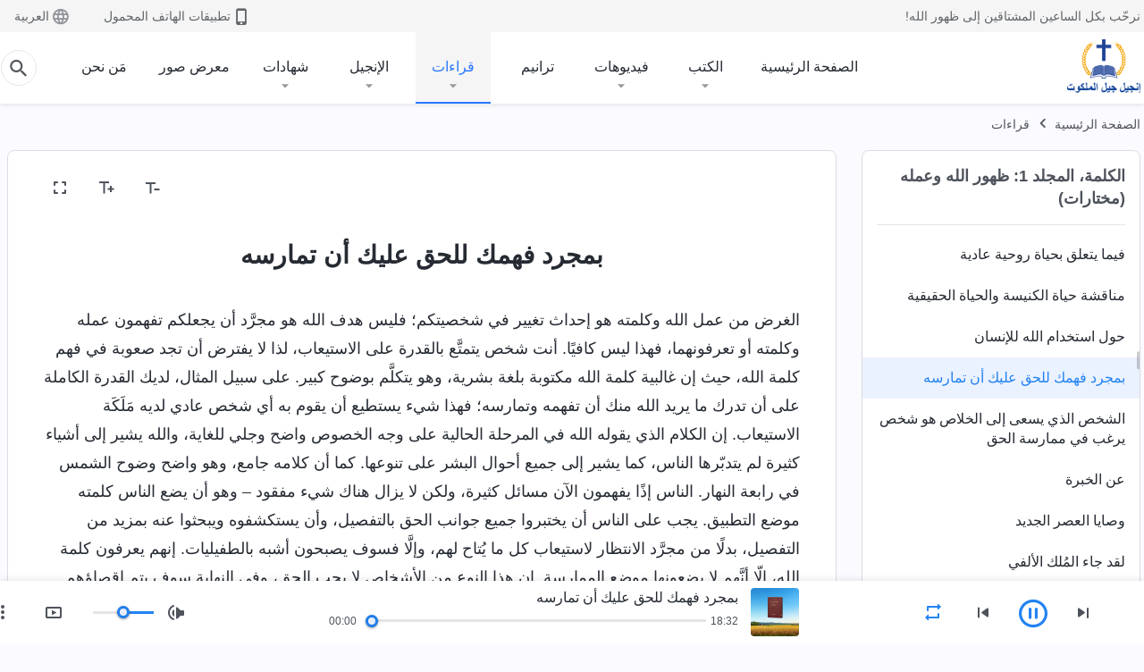

--- FILE ---
content_type: text/html; charset=UTF-8
request_url: https://ar.kingdomsalvation.org/recital-the-word-appears-in-the-flesh-selections-4-025.html
body_size: 33551
content:
<!DOCTYPE html>
<html dir="rtl" dir="rtl" lang="ar" prefix="og: https://ogp.me/ns#">
<head>
    
    <meta charset="UTF-8">
    <meta name="viewport" content="width=device-width, initial-scale=1.0, maximum-scale=1.0, user-scalable=no">
    <meta name="google-site-verification" content="AEgkfRZkLhqOEbO4u1MChI7a8lkYJroP76fSbPm6h60"/>
    <link rel="profile" href="https://gmpg.org/xfn/11">
        <link rel="alternate" href="https://tr.kingdomsalvation.org" hreflang="zh-tw" title="國度降臨福音網"/>
        <link rel="alternate" href="https://www.kingdomsalvation.org" hreflang="zh-cn" title="国度降临福音网"/>
        <link rel="alternate" href="https://ar.kingdomsalvation.org" hreflang="ar" title="بشارة جيل الملكوت"/>
        <link rel="alternate" href="https://www.kingdomsalvation.org/de/" hreflang="de" title="EVANGELIUM DES HERABKOMMENS DES KÖNIGREICHS"/>
        <link rel="alternate" href="https://el.kingdomsalvation.org" hreflang="el" title="ΕΥΑΓΓΕΛΙΟ ΤΟΥ ΕΡΧΟΜΟΥ ΤΗΣ ΒΑΣΙΛΕΙΑΣ"/>
        <link rel="alternate" href="https://www.holyspiritspeaks.org" hreflang="en" title="GOSPEL OF THE DESCENT OF THE KINGDOM"/>
        <link rel="alternate" href="https://www.kingdomsalvation.org/es/" hreflang="es" title="Evangelio del Descenso del Reino"/>
        <link rel="alternate" href="https://www.kingdomsalvation.org/fr/" hreflang="fr" title="L'ÉVANGILE DE LA DESCENTE DU RÈGNE"/>
        <link rel="alternate" href="https://he.kingdomsalvation.org" hreflang="he" title="בשורת ירידת המלכות"/>
        <link rel="alternate" href="https://hi.kingdomsalvation.org" hreflang="hi" title="राज्य के अवरोहण का सुसमाचार"/>
        <link rel="alternate" href="https://id.kingdomsalvation.org" hreflang="id" title="Kilat dari Timur"/>
        <link rel="alternate" href="https://www.kingdomsalvation.org/it/" hreflang="it" title="VANGELO DELLA DISCESA DEL REGNO"/>
        <link rel="alternate" href="https://jp.kingdomsalvation.org" hreflang="ja" title="神の国降臨の福音"/>
        <link rel="alternate" href="https://km.kingdomsalvation.org" hreflang="km" title="ដំណឹងល្អអំពីការចុះមកនៃនគរព្រះ"/>
        <link rel="alternate" href="https://kr.kingdomsalvation.org" hreflang="kr" title="하나님 나라 강림 복음사이트"/>
        <link rel="alternate" href="https://lo.kingdomsalvation.org" hreflang="lo" title="ພຣະກິດຕິຄຸນແຫ່ງການລົງມາຂອງອານາຈັກ"/>
        <link rel="alternate" href="https://mn.kingdomsalvation.org" hreflang="mn" title="Хаанчлалын Ирэлтийн Сайн Мэдээ"/>
        <link rel="alternate" href="https://my.kingdomsalvation.org" hreflang="my" title="နိုင်ငံတော်သက်ဆင်းကြွရောက်ခြင်း၏ ဧဝံဂေလိတရားတော်"/>
        <link rel="alternate" href="https://ne.kingdomsalvation.org" hreflang="ne" title="राज्य अवरोहणको सुसमाचार"/>
        <link rel="alternate" href="https://nl.kingdomsalvation.org" hreflang="nl" title="EVANGELIE VAN DE KOMST VAN HET KONINKRIJK"/>
        <link rel="alternate" href="https://pl.kingdomsalvation.org" hreflang="pl" title="EWANGELIA O ZSTĄPIENIU KRÓLESTWA"/>
        <link rel="alternate" href="https://pt.kingdomsalvation.org" hreflang="pt" title="EVANGELHO DA DESCIDA DO REINO"/>
        <link rel="alternate" href="https://ro.kingdomsalvation.org" hreflang="ro" title="EVANGHELIA POGORÂRII ÎMPĂRĂȚEI"/>
        <link rel="alternate" href="https://www.kingdomsalvation.org/ru/" hreflang="ru" title="ЕВАНГЕЛИЕ СОШЕСТВИЯ ЦАРСТВА"/>
        <link rel="alternate" href="https://sv.kingdomsalvation.org" hreflang="sv" title="EVANGELIET OM RIKETS NEDSTIGANDE"/>
        <link rel="alternate" href="https://sw.kingdomsalvation.org" hreflang="sw" title="INJILI YA KUSHUKA KWA UFALME"/>
        <link rel="alternate" href="https://tl.kingdomsalvation.org" hreflang="tl" title="EBANGHELYO NG PAGBABA NG KAHARIAN"/>
        <link rel="alternate" href="https://th.kingdomsalvation.org" hreflang="th" title="ข่าวประเสริฐแห่งการเคลื่อนลงสถิตของราชอาณาจักร"/>
        <link rel="alternate" href="https://vi.kingdomsalvation.org" hreflang="vi" title="PHÚC ÂM VỀ SỰ HIỆN XUỐNG CỦA VƯƠNG QUỐC"/>
        <link rel="alternate" href="https://zu.kingdomsalvation.org" hreflang="zu" title="IVANGELI LOKUFIKA KOMBUSO"/>
        <meta http-equiv="x-dns-prefetch-control" content="on">
    <link rel="preconnect" href="//i.ytimg.com" crossorigin>
    <link rel="preconnect" href="//www.googletagmanager.com" crossorigin>
    <link rel="preconnect" href="//static.kingdomsalvation.org" crossorigin>
    <link rel="dns-prefetch" href="//i.ytimg.com">
    <link rel="dns-prefetch" href="//www.googletagmanager.com">
    <link rel="dns-prefetch" href="//static.kingdomsalvation.org">
    <link rel="apple-touch-icon" sizes="180x180" href="https://static.kingdomsalvation.org/cdn/images/website-icon/gospel/apple-touch-icon.png">
    <link rel="icon" type="image/png" sizes="32x32" href="https://static.kingdomsalvation.org/cdn/images/website-icon/gospel/favicon-32x32.png">
    <link rel="icon" type="image/png" sizes="16x16" href="https://static.kingdomsalvation.org/cdn/images/website-icon/gospel/favicon-16x16.png">
    
		<!-- All in One SEO 4.6.2 - aioseo.com -->
		<title>بمجرد فهمك للحق عليك أن تمارسه | إنجيل جيل الملكوت</title>
		<meta name="description" content="الغرض من عمل الله وكلمته هو إحداث تغيير في شخصيتكم؛ فليس هدف الله هو مجرَّد أن يجعلكم تفهمون عمله وكلمته أو تعرفونهما، فهذا ليس كافيًا. أنت شخص يتمتَّع بالقدرة على الاستيعاب، لذا لا يفترض أن تجد صعوبة في فهم كلمة الله، حيث إن غالبية كلمة الله مكتوبة بلغة بشرية، وهو يتكلَّم بوضوح كبير. على سبيل" />
		<meta name="robots" content="max-image-preview:large" />
		<link rel="canonical" href="https://ar.kingdomsalvation.org/recital-the-word-appears-in-the-flesh-selections-4-025.html" />
		<meta name="generator" content="All in One SEO (AIOSEO) 4.6.2" />
		<meta property="og:locale" content="ar_AR" />
		<meta property="og:site_name" content="إنجيل جيل الملكوت" />
		<meta property="og:type" content="article" />
		<meta property="og:title" content="بمجرد فهمك للحق عليك أن تمارسه | إنجيل جيل الملكوت" />
		<meta property="og:description" content="الغرض من عمل الله وكلمته هو إحداث تغيير في شخصيتكم؛ فليس هدف الله هو مجرَّد أن يجعلكم تفهمون عمله وكلمته أو تعرفونهما، فهذا ليس كافيًا. أنت شخص يتمتَّع بالقدرة على الاستيعاب، لذا لا يفترض أن تجد صعوبة في فهم كلمة الله، حيث إن غالبية كلمة الله مكتوبة بلغة بشرية، وهو يتكلَّم بوضوح كبير. على سبيل" />
		<meta property="og:url" content="https://ar.kingdomsalvation.org/recital-the-word-appears-in-the-flesh-selections-4-025.html" />
		<meta property="og:image" content="https://ar.kingdomsalvation.org/wp-content/uploads/2023/03/1000563.jpg?v=260106&amp;v=260106" />
		<meta property="og:image:secure_url" content="https://ar.kingdomsalvation.org/wp-content/uploads/2023/03/1000563.jpg?v=260106&amp;v=260106" />
		<meta name="twitter:card" content="summary_large_image" />
		<meta name="twitter:title" content="بمجرد فهمك للحق عليك أن تمارسه | إنجيل جيل الملكوت" />
		<meta name="twitter:description" content="الغرض من عمل الله وكلمته هو إحداث تغيير في شخصيتكم؛ فليس هدف الله هو مجرَّد أن يجعلكم تفهمون عمله وكلمته أو تعرفونهما، فهذا ليس كافيًا. أنت شخص يتمتَّع بالقدرة على الاستيعاب، لذا لا يفترض أن تجد صعوبة في فهم كلمة الله، حيث إن غالبية كلمة الله مكتوبة بلغة بشرية، وهو يتكلَّم بوضوح كبير. على سبيل" />
		<meta name="twitter:image" content="https://ar.kingdomsalvation.org/wp-content/uploads/2023/03/1000563.jpg?v=260106" />
		<meta name="google" content="nositelinkssearchbox" />
		<script type="application/ld+json" class="aioseo-schema">
			{"@context":"https:\/\/schema.org","@graph":[{"@type":"Article","@id":"https:\/\/ar.kingdomsalvation.org\/recital-the-word-appears-in-the-flesh-selections-4-025.html#article","name":"\u0628\u0645\u062c\u0631\u062f \u0641\u0647\u0645\u0643 \u0644\u0644\u062d\u0642 \u0639\u0644\u064a\u0643 \u0623\u0646 \u062a\u0645\u0627\u0631\u0633\u0647 | \u0625\u0646\u062c\u064a\u0644 \u062c\u064a\u0644 \u0627\u0644\u0645\u0644\u0643\u0648\u062a","headline":"\u0628\u0645\u062c\u0631\u062f \u0641\u0647\u0645\u0643 \u0644\u0644\u062d\u0642 \u0639\u0644\u064a\u0643 \u0623\u0646 \u062a\u0645\u0627\u0631\u0633\u0647","author":{"@id":"https:\/\/ar.kingdomsalvation.org\/author\/gospelareidt#author"},"publisher":{"@id":"https:\/\/ar.kingdomsalvation.org\/#organization"},"image":{"@type":"ImageObject","url":"https:\/\/ar.kingdomsalvation.org\/wp-content\/uploads\/2020\/01\/WB-\u798f\u97f3\u7db2\u5c0e\u822a\u4e0a\u7528LOGO-ZB20190420-AR.png","@id":"https:\/\/ar.kingdomsalvation.org\/#articleImage"},"datePublished":"2020-09-07T16:43:38+02:00","dateModified":"2020-09-07T16:43:38+02:00","inLanguage":"ar-SA","mainEntityOfPage":{"@id":"https:\/\/ar.kingdomsalvation.org\/recital-the-word-appears-in-the-flesh-selections-4-025.html#webpage"},"isPartOf":{"@id":"https:\/\/ar.kingdomsalvation.org\/recital-the-word-appears-in-the-flesh-selections-4-025.html#webpage"},"articleSection":"\u0627\u0644\u0643\u0644\u0645\u0629\u060c \u0627\u0644\u0645\u062c\u0644\u062f 1: \u0638\u0647\u0648\u0631 \u0627\u0644\u0644\u0647 \u0648\u0639\u0645\u0644\u0647 (\u0645\u062e\u062a\u0627\u0631\u0627\u062a)"},{"@type":"BreadcrumbList","@id":"https:\/\/ar.kingdomsalvation.org\/recital-the-word-appears-in-the-flesh-selections-4-025.html#breadcrumblist","itemListElement":[{"@type":"ListItem","@id":"https:\/\/ar.kingdomsalvation.org\/#listItem","position":1,"name":"Home"}]},{"@type":"Organization","@id":"https:\/\/ar.kingdomsalvation.org\/#organization","name":"\u0628\u0634\u0627\u0631\u0629 \u062c\u064a\u0644 \u0627\u0644\u0645\u0644\u0643\u0648\u062a","url":"https:\/\/ar.kingdomsalvation.org\/","logo":{"@type":"ImageObject","url":"https:\/\/ar.kingdomsalvation.org\/wp-content\/uploads\/2020\/01\/WB-\u798f\u97f3\u7db2\u5c0e\u822a\u4e0a\u7528LOGO-ZB20190420-AR.png","@id":"https:\/\/ar.kingdomsalvation.org\/recital-the-word-appears-in-the-flesh-selections-4-025.html\/#organizationLogo"},"image":{"@id":"https:\/\/ar.kingdomsalvation.org\/recital-the-word-appears-in-the-flesh-selections-4-025.html\/#organizationLogo"}},{"@type":"Person","@id":"https:\/\/ar.kingdomsalvation.org\/author\/gospelareidt#author","url":"https:\/\/ar.kingdomsalvation.org\/author\/gospelareidt","name":"GospelArEidt","image":{"@type":"ImageObject","@id":"https:\/\/ar.kingdomsalvation.org\/recital-the-word-appears-in-the-flesh-selections-4-025.html#authorImage","url":"https:\/\/secure.gravatar.com\/avatar\/24014707495f65223bdb870e2ce28940?s=96&d=mm&r=g","width":96,"height":96,"caption":"GospelArEidt"}},{"@type":"WebPage","@id":"https:\/\/ar.kingdomsalvation.org\/recital-the-word-appears-in-the-flesh-selections-4-025.html#webpage","url":"https:\/\/ar.kingdomsalvation.org\/recital-the-word-appears-in-the-flesh-selections-4-025.html","name":"\u0628\u0645\u062c\u0631\u062f \u0641\u0647\u0645\u0643 \u0644\u0644\u062d\u0642 \u0639\u0644\u064a\u0643 \u0623\u0646 \u062a\u0645\u0627\u0631\u0633\u0647 | \u0625\u0646\u062c\u064a\u0644 \u062c\u064a\u0644 \u0627\u0644\u0645\u0644\u0643\u0648\u062a","description":"\u0627\u0644\u063a\u0631\u0636 \u0645\u0646 \u0639\u0645\u0644 \u0627\u0644\u0644\u0647 \u0648\u0643\u0644\u0645\u062a\u0647 \u0647\u0648 \u0625\u062d\u062f\u0627\u062b \u062a\u063a\u064a\u064a\u0631 \u0641\u064a \u0634\u062e\u0635\u064a\u062a\u0643\u0645\u061b \u0641\u0644\u064a\u0633 \u0647\u062f\u0641 \u0627\u0644\u0644\u0647 \u0647\u0648 \u0645\u062c\u0631\u0651\u064e\u062f \u0623\u0646 \u064a\u062c\u0639\u0644\u0643\u0645 \u062a\u0641\u0647\u0645\u0648\u0646 \u0639\u0645\u0644\u0647 \u0648\u0643\u0644\u0645\u062a\u0647 \u0623\u0648 \u062a\u0639\u0631\u0641\u0648\u0646\u0647\u0645\u0627\u060c \u0641\u0647\u0630\u0627 \u0644\u064a\u0633 \u0643\u0627\u0641\u064a\u064b\u0627. \u0623\u0646\u062a \u0634\u062e\u0635 \u064a\u062a\u0645\u062a\u0651\u064e\u0639 \u0628\u0627\u0644\u0642\u062f\u0631\u0629 \u0639\u0644\u0649 \u0627\u0644\u0627\u0633\u062a\u064a\u0639\u0627\u0628\u060c \u0644\u0630\u0627 \u0644\u0627 \u064a\u0641\u062a\u0631\u0636 \u0623\u0646 \u062a\u062c\u062f \u0635\u0639\u0648\u0628\u0629 \u0641\u064a \u0641\u0647\u0645 \u0643\u0644\u0645\u0629 \u0627\u0644\u0644\u0647\u060c \u062d\u064a\u062b \u0625\u0646 \u063a\u0627\u0644\u0628\u064a\u0629 \u0643\u0644\u0645\u0629 \u0627\u0644\u0644\u0647 \u0645\u0643\u062a\u0648\u0628\u0629 \u0628\u0644\u063a\u0629 \u0628\u0634\u0631\u064a\u0629\u060c \u0648\u0647\u0648 \u064a\u062a\u0643\u0644\u0651\u064e\u0645 \u0628\u0648\u0636\u0648\u062d \u0643\u0628\u064a\u0631. \u0639\u0644\u0649 \u0633\u0628\u064a\u0644","inLanguage":"ar-SA","isPartOf":{"@id":"https:\/\/ar.kingdomsalvation.org\/#website"},"breadcrumb":{"@id":"https:\/\/ar.kingdomsalvation.org\/recital-the-word-appears-in-the-flesh-selections-4-025.html#breadcrumblist"},"author":{"@id":"https:\/\/ar.kingdomsalvation.org\/author\/gospelareidt#author"},"creator":{"@id":"https:\/\/ar.kingdomsalvation.org\/author\/gospelareidt#author"},"datePublished":"2020-09-07T16:43:38+02:00","dateModified":"2020-09-07T16:43:38+02:00"},{"@type":"WebSite","@id":"https:\/\/ar.kingdomsalvation.org\/#website","url":"https:\/\/ar.kingdomsalvation.org\/","name":"\u0625\u0646\u062c\u064a\u0644 \u062c\u064a\u0644 \u0627\u0644\u0645\u0644\u0643\u0648\u062a","inLanguage":"ar-SA","publisher":{"@id":"https:\/\/ar.kingdomsalvation.org\/#organization"}}]}
		</script>
		<!-- All in One SEO -->

<style id='jetpack-sharing-buttons-style-inline-css' type='text/css'>
.jetpack-sharing-buttons__services-list{display:flex;flex-direction:row;flex-wrap:wrap;gap:0;list-style-type:none;margin:5px;padding:0}.jetpack-sharing-buttons__services-list.has-small-icon-size{font-size:12px}.jetpack-sharing-buttons__services-list.has-normal-icon-size{font-size:16px}.jetpack-sharing-buttons__services-list.has-large-icon-size{font-size:24px}.jetpack-sharing-buttons__services-list.has-huge-icon-size{font-size:36px}@media print{.jetpack-sharing-buttons__services-list{display:none!important}}ul.jetpack-sharing-buttons__services-list.has-background{padding:1.25em 2.375em}
</style>
<style id='classic-theme-styles-inline-css' type='text/css'>
/*! This file is auto-generated */
.wp-block-button__link{color:#fff;background-color:#32373c;border-radius:9999px;box-shadow:none;text-decoration:none;padding:calc(.667em + 2px) calc(1.333em + 2px);font-size:1.125em}.wp-block-file__button{background:#32373c;color:#fff;text-decoration:none}
</style>
<style id='global-styles-inline-css' type='text/css'>
body{--wp--preset--color--black: #000000;--wp--preset--color--cyan-bluish-gray: #abb8c3;--wp--preset--color--white: #ffffff;--wp--preset--color--pale-pink: #f78da7;--wp--preset--color--vivid-red: #cf2e2e;--wp--preset--color--luminous-vivid-orange: #ff6900;--wp--preset--color--luminous-vivid-amber: #fcb900;--wp--preset--color--light-green-cyan: #7bdcb5;--wp--preset--color--vivid-green-cyan: #00d084;--wp--preset--color--pale-cyan-blue: #8ed1fc;--wp--preset--color--vivid-cyan-blue: #0693e3;--wp--preset--color--vivid-purple: #9b51e0;--wp--preset--gradient--vivid-cyan-blue-to-vivid-purple: linear-gradient(135deg,rgba(6,147,227,1) 0%,rgb(155,81,224) 100%);--wp--preset--gradient--light-green-cyan-to-vivid-green-cyan: linear-gradient(135deg,rgb(122,220,180) 0%,rgb(0,208,130) 100%);--wp--preset--gradient--luminous-vivid-amber-to-luminous-vivid-orange: linear-gradient(135deg,rgba(252,185,0,1) 0%,rgba(255,105,0,1) 100%);--wp--preset--gradient--luminous-vivid-orange-to-vivid-red: linear-gradient(135deg,rgba(255,105,0,1) 0%,rgb(207,46,46) 100%);--wp--preset--gradient--very-light-gray-to-cyan-bluish-gray: linear-gradient(135deg,rgb(238,238,238) 0%,rgb(169,184,195) 100%);--wp--preset--gradient--cool-to-warm-spectrum: linear-gradient(135deg,rgb(74,234,220) 0%,rgb(151,120,209) 20%,rgb(207,42,186) 40%,rgb(238,44,130) 60%,rgb(251,105,98) 80%,rgb(254,248,76) 100%);--wp--preset--gradient--blush-light-purple: linear-gradient(135deg,rgb(255,206,236) 0%,rgb(152,150,240) 100%);--wp--preset--gradient--blush-bordeaux: linear-gradient(135deg,rgb(254,205,165) 0%,rgb(254,45,45) 50%,rgb(107,0,62) 100%);--wp--preset--gradient--luminous-dusk: linear-gradient(135deg,rgb(255,203,112) 0%,rgb(199,81,192) 50%,rgb(65,88,208) 100%);--wp--preset--gradient--pale-ocean: linear-gradient(135deg,rgb(255,245,203) 0%,rgb(182,227,212) 50%,rgb(51,167,181) 100%);--wp--preset--gradient--electric-grass: linear-gradient(135deg,rgb(202,248,128) 0%,rgb(113,206,126) 100%);--wp--preset--gradient--midnight: linear-gradient(135deg,rgb(2,3,129) 0%,rgb(40,116,252) 100%);--wp--preset--font-size--small: 13px;--wp--preset--font-size--medium: 20px;--wp--preset--font-size--large: 36px;--wp--preset--font-size--x-large: 42px;--wp--preset--spacing--20: 0.44rem;--wp--preset--spacing--30: 0.67rem;--wp--preset--spacing--40: 1rem;--wp--preset--spacing--50: 1.5rem;--wp--preset--spacing--60: 2.25rem;--wp--preset--spacing--70: 3.38rem;--wp--preset--spacing--80: 5.06rem;--wp--preset--shadow--natural: 6px 6px 9px rgba(0, 0, 0, 0.2);--wp--preset--shadow--deep: 12px 12px 50px rgba(0, 0, 0, 0.4);--wp--preset--shadow--sharp: 6px 6px 0px rgba(0, 0, 0, 0.2);--wp--preset--shadow--outlined: 6px 6px 0px -3px rgba(255, 255, 255, 1), 6px 6px rgba(0, 0, 0, 1);--wp--preset--shadow--crisp: 6px 6px 0px rgba(0, 0, 0, 1);}:where(.is-layout-flex){gap: 0.5em;}:where(.is-layout-grid){gap: 0.5em;}body .is-layout-flow > .alignleft{float: left;margin-inline-start: 0;margin-inline-end: 2em;}body .is-layout-flow > .alignright{float: right;margin-inline-start: 2em;margin-inline-end: 0;}body .is-layout-flow > .aligncenter{margin-left: auto !important;margin-right: auto !important;}body .is-layout-constrained > .alignleft{float: left;margin-inline-start: 0;margin-inline-end: 2em;}body .is-layout-constrained > .alignright{float: right;margin-inline-start: 2em;margin-inline-end: 0;}body .is-layout-constrained > .aligncenter{margin-left: auto !important;margin-right: auto !important;}body .is-layout-constrained > :where(:not(.alignleft):not(.alignright):not(.alignfull)){max-width: var(--wp--style--global--content-size);margin-left: auto !important;margin-right: auto !important;}body .is-layout-constrained > .alignwide{max-width: var(--wp--style--global--wide-size);}body .is-layout-flex{display: flex;}body .is-layout-flex{flex-wrap: wrap;align-items: center;}body .is-layout-flex > *{margin: 0;}body .is-layout-grid{display: grid;}body .is-layout-grid > *{margin: 0;}:where(.wp-block-columns.is-layout-flex){gap: 2em;}:where(.wp-block-columns.is-layout-grid){gap: 2em;}:where(.wp-block-post-template.is-layout-flex){gap: 1.25em;}:where(.wp-block-post-template.is-layout-grid){gap: 1.25em;}.has-black-color{color: var(--wp--preset--color--black) !important;}.has-cyan-bluish-gray-color{color: var(--wp--preset--color--cyan-bluish-gray) !important;}.has-white-color{color: var(--wp--preset--color--white) !important;}.has-pale-pink-color{color: var(--wp--preset--color--pale-pink) !important;}.has-vivid-red-color{color: var(--wp--preset--color--vivid-red) !important;}.has-luminous-vivid-orange-color{color: var(--wp--preset--color--luminous-vivid-orange) !important;}.has-luminous-vivid-amber-color{color: var(--wp--preset--color--luminous-vivid-amber) !important;}.has-light-green-cyan-color{color: var(--wp--preset--color--light-green-cyan) !important;}.has-vivid-green-cyan-color{color: var(--wp--preset--color--vivid-green-cyan) !important;}.has-pale-cyan-blue-color{color: var(--wp--preset--color--pale-cyan-blue) !important;}.has-vivid-cyan-blue-color{color: var(--wp--preset--color--vivid-cyan-blue) !important;}.has-vivid-purple-color{color: var(--wp--preset--color--vivid-purple) !important;}.has-black-background-color{background-color: var(--wp--preset--color--black) !important;}.has-cyan-bluish-gray-background-color{background-color: var(--wp--preset--color--cyan-bluish-gray) !important;}.has-white-background-color{background-color: var(--wp--preset--color--white) !important;}.has-pale-pink-background-color{background-color: var(--wp--preset--color--pale-pink) !important;}.has-vivid-red-background-color{background-color: var(--wp--preset--color--vivid-red) !important;}.has-luminous-vivid-orange-background-color{background-color: var(--wp--preset--color--luminous-vivid-orange) !important;}.has-luminous-vivid-amber-background-color{background-color: var(--wp--preset--color--luminous-vivid-amber) !important;}.has-light-green-cyan-background-color{background-color: var(--wp--preset--color--light-green-cyan) !important;}.has-vivid-green-cyan-background-color{background-color: var(--wp--preset--color--vivid-green-cyan) !important;}.has-pale-cyan-blue-background-color{background-color: var(--wp--preset--color--pale-cyan-blue) !important;}.has-vivid-cyan-blue-background-color{background-color: var(--wp--preset--color--vivid-cyan-blue) !important;}.has-vivid-purple-background-color{background-color: var(--wp--preset--color--vivid-purple) !important;}.has-black-border-color{border-color: var(--wp--preset--color--black) !important;}.has-cyan-bluish-gray-border-color{border-color: var(--wp--preset--color--cyan-bluish-gray) !important;}.has-white-border-color{border-color: var(--wp--preset--color--white) !important;}.has-pale-pink-border-color{border-color: var(--wp--preset--color--pale-pink) !important;}.has-vivid-red-border-color{border-color: var(--wp--preset--color--vivid-red) !important;}.has-luminous-vivid-orange-border-color{border-color: var(--wp--preset--color--luminous-vivid-orange) !important;}.has-luminous-vivid-amber-border-color{border-color: var(--wp--preset--color--luminous-vivid-amber) !important;}.has-light-green-cyan-border-color{border-color: var(--wp--preset--color--light-green-cyan) !important;}.has-vivid-green-cyan-border-color{border-color: var(--wp--preset--color--vivid-green-cyan) !important;}.has-pale-cyan-blue-border-color{border-color: var(--wp--preset--color--pale-cyan-blue) !important;}.has-vivid-cyan-blue-border-color{border-color: var(--wp--preset--color--vivid-cyan-blue) !important;}.has-vivid-purple-border-color{border-color: var(--wp--preset--color--vivid-purple) !important;}.has-vivid-cyan-blue-to-vivid-purple-gradient-background{background: var(--wp--preset--gradient--vivid-cyan-blue-to-vivid-purple) !important;}.has-light-green-cyan-to-vivid-green-cyan-gradient-background{background: var(--wp--preset--gradient--light-green-cyan-to-vivid-green-cyan) !important;}.has-luminous-vivid-amber-to-luminous-vivid-orange-gradient-background{background: var(--wp--preset--gradient--luminous-vivid-amber-to-luminous-vivid-orange) !important;}.has-luminous-vivid-orange-to-vivid-red-gradient-background{background: var(--wp--preset--gradient--luminous-vivid-orange-to-vivid-red) !important;}.has-very-light-gray-to-cyan-bluish-gray-gradient-background{background: var(--wp--preset--gradient--very-light-gray-to-cyan-bluish-gray) !important;}.has-cool-to-warm-spectrum-gradient-background{background: var(--wp--preset--gradient--cool-to-warm-spectrum) !important;}.has-blush-light-purple-gradient-background{background: var(--wp--preset--gradient--blush-light-purple) !important;}.has-blush-bordeaux-gradient-background{background: var(--wp--preset--gradient--blush-bordeaux) !important;}.has-luminous-dusk-gradient-background{background: var(--wp--preset--gradient--luminous-dusk) !important;}.has-pale-ocean-gradient-background{background: var(--wp--preset--gradient--pale-ocean) !important;}.has-electric-grass-gradient-background{background: var(--wp--preset--gradient--electric-grass) !important;}.has-midnight-gradient-background{background: var(--wp--preset--gradient--midnight) !important;}.has-small-font-size{font-size: var(--wp--preset--font-size--small) !important;}.has-medium-font-size{font-size: var(--wp--preset--font-size--medium) !important;}.has-large-font-size{font-size: var(--wp--preset--font-size--large) !important;}.has-x-large-font-size{font-size: var(--wp--preset--font-size--x-large) !important;}
.wp-block-navigation a:where(:not(.wp-element-button)){color: inherit;}
:where(.wp-block-post-template.is-layout-flex){gap: 1.25em;}:where(.wp-block-post-template.is-layout-grid){gap: 1.25em;}
:where(.wp-block-columns.is-layout-flex){gap: 2em;}:where(.wp-block-columns.is-layout-grid){gap: 2em;}
.wp-block-pullquote{font-size: 1.5em;line-height: 1.6;}
</style>

<!-- <meta name="GmediaGallery" version="1.22.0/1.8.0" license="" /> -->
<script type="application/ld+json">
        [{
            "@context": "http://schema.org",
            "@type": "WebSite",
            "name": "إنجيل جيل الملكوت",
            "url": "https://ar.kingdomsalvation.org"
        }]
        </script>
<script>
        window.$g2_config = {
            site_lang:"ar_SA",
            site_type:"gospel",
            is_cn:false,
            is_latin:true,
            is_rtl:true,
            media_url:"https://static.kingdomsalvation.org",
            s_footnotes:"حواشي",
            template_name:"page-recital-player",
            videoPlatform:"YouTube",
            facebook_user_name:"",
            host_name:"https://ar.kingdomsalvation.org",
            comments_platform:"jetpack",
        }
        </script>
  <script type="text/javascript">
    function getBrowserInfo() {
      var Sys = {};
      var ua = navigator.userAgent.toLowerCase();
      var re = /(rv:|msie|edge|firefox|chrome|opera|version).*?([\d.]+)/;
      var m = ua.match(re);
      Sys.browser = m[1].replace(/version/, "'safari");
      Sys.ver = m[2];
      return Sys;
    }

    function versionInfo() {
      document.documentElement.setAttribute('versionOld', 'true');
      document.write('<style type="text/css" id="BrowVer">html[versionOld]{display:none;}</style>');
    }
    var sys = getBrowserInfo();
    switch (sys.browser) {
      case 'chrome':
        parseInt(sys.ver) <= 60 && versionInfo();
        break;
      case 'firefox':
        parseInt(sys.ver) <= 50 && versionInfo();
        break;
      case 'safari':
        parseInt(sys.ver) <= 10 && versionInfo();
        break;
        //  IE
      case 'rv':
      case 'msie':
        parseInt(sys.ver) <= 10 && versionInfo();
        break;
      case 'opera':
        parseInt(sys.ver) <= 10 && versionInfo();
        break;
      default:
        ''
        break;
    }
  </script>
        <link rel="stylesheet" type="text/css" href="https://static.kingdomsalvation.org/cdn/v3/gospel/framework/css/framework.min.css?v=260106">
        <link rel="stylesheet" type="text/css" href="https://static.kingdomsalvation.org/cdn/v3/common/header/header-gospel.min.css?v=260106">
                <link rel="stylesheet" type="text/css" href="https://static.kingdomsalvation.org/cdn/v3/common/footer/footer.min.css?v=260106" media="print" onload="this.media='all'">
                <link rel="stylesheet" href="https://static.kingdomsalvation.org/cdn/v3/common/call-action-guild/call-action-guild.min.css?v=260106" media="print" onload="this.media='all'">
<link rel="stylesheet" type="text/css" href="https://static.kingdomsalvation.org/cdn/v3/common/page-recital-player/page-recital-player.min.css?v=260106">
<script type="text/javascript">
/* <![CDATA[ */
var gospelAjax = {"ajaxurl":"https:\/\/ar.kingdomsalvation.org\/wp-admin\/admin-ajax.php","security":"a6dbbb082e"};
/* ]]> */
</script>
    <style>@font-face{font-family:icomoon;src:url('https://static.kingdomsalvation.org/cdn/v3/sources/fonts/gospel/fonts/icomoon.woff?v=260106') format('woff');font-weight: normal;font-style:normal;font-display:swap}[class*=" icon-"],[class^=icon-]{font-family:icomoon!important;speak:never;font-style:normal;font-weight:400;font-variant:normal;text-transform:none;line-height:1;-webkit-font-smoothing:antialiased;-moz-osx-font-smoothing:grayscale}.icon-videos-list:before{content:"\e944";color:#fff;}.icon-widgets:before{content:"\e941";color:#666}.icon-filter-list:before{content:"\e942"}.icon-content-copy:before{content:"\e943";color:#666}.icon-filter:before{content:"\e940";color:#51555c}.icon-tag:before{content:"\e93c"}.icon-questions:before{content:"\e93b";color:#2b79ff}.icon-play-arrow-outline:before{content:"\e900"}.icon-arrow-back:before{content:"\e901"}.icon-arrow-drop-down:before{content:"\e905"}.icon-cached:before{content:"\e907"}.icon-call:before{content:"\e90a"}.icon-cancel:before{content:"\e90b"}.icon-close:before{content:"\e90d"}.icon-cloud-download:before{content:"\e911"}.icon-expand-less:before{content:"\e914"}.icon-expand-more:before{content:"\e915"}.icon-font-setting:before{content:"\e916"}.icon-format-list-bulleted:before{content:"\e917"}.icon-fullscreen:before{content:"\e918"}.icon-fullscreen-exit:before{content:"\e919"}.icon-headset:before{content:"\e91a"}.icon-high-quality:before{content:"\e91b"}.icon-history:before{content:"\e91c"}.icon-language:before{content:"\e91d"}.icon-list-download:before{content:"\e91e"}.icon-mail-outline:before{content:"\e91f"}.icon-menu:before{content:"\e920"}.icon-more-vert:before{content:"\e921"}.icon-navigate-before:before{content:"\e922"}.icon-navigate-next:before{content:"\e923"}.icon-palette:before{content:"\e924"}.icon-pause-circle-outline:before{content:"\e925"}.icon-phone-iphone:before{content:"\e926"}.icon-play-arrow-filled:before{content:"\e927"}.icon-play-circle-outline:before{content:"\e928"}.icon-playlist-add:before{content:"\e929"}.icon-playlist-play:before{content:"\e92a"}.icon-repeat:before{content:"\e92b"}.icon-repeat-one:before{content:"\e92c"}.icon-search:before{content:"\e92d"}.icon-send:before{content:"\e92e"}.icon-shuffle:before{content:"\e92f"}.icon-skip-next:before{content:"\e930"}.icon-skip-previous:before{content:"\e931"}.icon-tune:before{content:"\e932"}.icon-videocam:before{content:"\e933"}.icon-view-list:before{content:"\e934"}.icon-view-module:before{content:"\e936"}.icon-volume-mute:before{content:"\e937"}.icon-volume-off:before{content:"\e938"}.icon-volume-up:before{content:"\e939"}.icon-chatonline .path1:before{content:"\e93d";color:#8ad686}.icon-chatonline .path2:before{content:"\e93e";margin-left:-1.23046875em;color:#fff}.icon-chatonline .path3:before{content:"\e93f";margin-left:-1.23046875em;color:#4db748}.icon-chat-icon .path1:before{content:"\e903";color:none;opacity:.85}.icon-chat-icon .path2:before{content:"\e904";margin-left:-1em;color:#000;opacity:.85}.icon-chat-icon .path3:before{content:"\e906";margin-left:-1em;color:#fff;opacity:.85}.icon-lrc:before{content:"\e902"}.icon-communication-list:before{content:"\e908"}.icon-font-add:before{content:"\e909"}.icon-font-cut:before{content:"\e90c"}.icon-share:before{content:"\e90e"}.icon-text-rotate-vertical:before{content:"\e90f"}.icon-movie:before{content:"\e910"}.icon-line-movie:before{content:"\e912"}.icon-audio:before{content:"\e913"}.icon-books:before{content:"\e935"}.icon-list:before{content:"\e93a"}</style>
    <style id="customCss"></style>
    <!-- Google Tag Manager -->
    <script>
        (function(w,d,s,l,i){
            w[l]=w[l]||[];
            w[l].push({'gtm.start':new Date().getTime(),event:'gtm.js'});
            var f=d.getElementsByTagName(s)[0],j=d.createElement(s),dl=l != 'dataLayer'?'&l='+l:'';
            j.async=true;j.src='https://www.googletagmanager.com/gtm.js?id='+i+dl;
            f.parentNode.insertBefore(j, f);
        })
        (window, document, 'script', 'dataLayer', 'GTM-P5C3B3B');
    </script>
    <!-- End Google Tag Manager -->
</head>

<body class="latin rtl post-template-default single single-post postid-30454 single-format-standard" site_type="gospel" template_name="page-recital-player">
<!-- Google Tag Manager (noscript) -->
<noscript>
    <iframe src="https://www.googletagmanager.com/ns.html?id=GTM-P5C3B3B" height="0" width="0" style="display:none;visibility:hidden"></iframe>
</noscript>
<!-- End Google Tag Manager (noscript) -->
<div class="head-commercial-wrap d-xl-none" data-showType="image_gif" data-fixed="false" data-loop="yes" widgetId="commercial_whole_device_top">
    <a class="recom-item messenger-payload"  href="https://m.me/biblestudyar?ref=websit--fyw" data-android="" data-ios=""
        data-tab-img="https://ar.kingdomsalvation.org/wp-content/uploads/2024/01/TAB-ZB20240120-AR-1536×190.gif" data-mb-img="https://ar.kingdomsalvation.org/wp-content/uploads/2024/01/MB-ZB20240120-AR-750×150.gif" data-adname="心中有神"
        data-title="心中有神" tabIndex="0" linkType="page_link" target="_blank" data-ref="TOP-AD"></a>
</div><header id="header">
	<section id="header-wrapper">
		<div class="header-top d-none d-xl-block">
		  <div class="container">
		    <div class="content-box d-flex align-items-center justify-content-between">
		      <p>نرحّب بكل الساعين المشتاقين إلى ظهور الله!</p>
		      <div class="pc-assist head-right d-flex">
		        <a href="javascript:;" class="mobile-app" id="apps-trigger-btn" target="_blank"><i
		            class="icon-phone-iphone"></i><span>تطبيقات الهاتف المحمول</span></a>
		        <button class="language"><i class="icon-language"></i>العربية</button>
		      </div>
		    </div>
		  </div>
		</div>

		<div id="navbar" class="header-content">
		  	<div class="container d-flex justify-content-between">
			    <button id="sidenav-btn" data-target="mobile-slide-out" class="d-xl-none btn btn-icon"><i class="icon-menu"></i>
			    </button>
			    <a href="https://ar.kingdomsalvation.org" class="logo" title="إنجيل جيل الملكوت">
			      <img src="https://ar.kingdomsalvation.org/wp-content/uploads/2021/09/ZB-LOGO（国度降临福音网）阿拉伯语-20201116-GY.png" alt="إنجيل جيل الملكوت" title="إنجيل جيل الملكوت">
			      <h1>إنجيل جيل الملكوت</h1>
			    </a>
		    	<div class="nav-box-navigation">
		    		<!-- navbar -->
					<ul id="nav-menu" class="menu"><li class="menu-item menu-item-type-post_type"><a href="https://ar.kingdomsalvation.org/">الصفحة الرئيسية</a></li>
<li class="menu-item menu-item-type-post_type menu-item-has-children"><a href="https://ar.kingdomsalvation.org/books.html">الكتب</a><button class="btn icon-expand-more"></button>
<ul class="sub-menu">
	<li class="menu-item"><a href="/books/utterances-of-Christ.html">أقوال مسيح الأيام الأخيرة</a></li>
	<li class="menu-item"><a href="/books/gospel-books.html">كتب حول الإنجيل</a></li>
	<li class="menu-item"><a href="/books/books-on-life-entry.html">كتب عن دخول الحياة</a></li>
	<li class="menu-item"><a href="/books/testimonies.html">شهادات اختبارية</a></li>
</ul>
</li>
<li class="menu-item menu-item-type-post_type menu-item-has-children"><a href="https://ar.kingdomsalvation.org/videos.html">فيديوهات</a><button class="btn icon-expand-more"></button>
<ul class="sub-menu">
	<li class="menu-item menu-item-has-children"><a href="#">قراءات من كلام الله القدير</a><button class="btn icon-expand-more"></button>
	<ul class="sub-menu">
		<li class="menu-item"><a href="/video-category/Almighty-God-word.html">قراءات من الكلمة، المجلد 1: ظهور الله وعمله</a></li>
		<li class="menu-item"><a href="/video-category/the-way-to-know-God.html">قراءات من الكلمة، المجلد 2: حول معرفة الله</a></li>
		<li class="menu-item"><a href="https://ar.kingdomsalvation.org/video-category/records-of-talks-of-Christ-of-the-last-days.html">قراءات من الكلمة، المجلد 3: أحاديث مسيح الأيام الأخيرة</a></li>
		<li class="menu-item"><a href="https://ar.kingdomsalvation.org/video-category/video-exposing-antichrists.html">قراءات من الكلمة، المجلد 4: كشف أضداد المسيح</a></li>
		<li class="menu-item"><a href="https://ar.kingdomsalvation.org/video-category/video-responsibilities-of-leaders-and-workers.html">قراءات من الكلمة، المجلد 5: مسؤوليات القادة والعاملين</a></li>
		<li class="menu-item"><a href="https://ar.kingdomsalvation.org/video-category/video-on-the-pursuit-of-the-truth.html">قراءات من الكلمة، المجلد 6: حول السعي إلى الحق</a></li>
	</ul>
</li>
	<li class="menu-item"><a href="/video-category/daily-words-of-God.html">قراءات من كلمات الله اليومية</a></li>
	<li class="menu-item"><a href="/video-category/gospel-movies-series.html">أفلام الإنجيل</a></li>
	<li class="menu-item"><a href="/video-category/religious-persecution-movie-series.html">أفلام الاضطهاد الديني</a></li>
	<li class="menu-item"><a href="/video-category/church-life-movies-series.html">شهادات حياة الكنيسة</a></li>
	<li class="menu-item"><a href="https://ar.kingdomsalvation.org/video-category/church-life-movies.html">أفلام عن شهادات من خلال تجارب حياتية</a></li>
	<li class="menu-item"><a href="https://ar.kingdomsalvation.org/video-category/sermons-seeking-true-faith.html">سلسلة وعظيِّة: السعي للإيمان الحقيقي</a></li>
	<li class="menu-item"><a href="/video-category/mv-series.html">فيديوهات موسيقية</a></li>
	<li class="menu-item"><a href="https://ar.kingdomsalvation.org/video-category/dance-and-song-videos.html">عروض راقصة على أنغام الكورال</a></li>
	<li class="menu-item"><a href="/video-category/choir-series.html">فيديوهات الكورال</a></li>
	<li class="menu-item"><a href="/video-category/the-life-of-the-church-artistic-series.html">حياة الكنيسة – سلسلة حفلات منوّعات</a></li>
	<li class="menu-item"><a href="https://ar.kingdomsalvation.org/video-category/hymn-videos.html">فيديوهات ترانيم</a></li>
	<li class="menu-item"><a href="https://ar.kingdomsalvation.org/video-category/disclosure-of-the-true-facts-series.html">إعلان الحق</a></li>
	<li class="menu-item"><a href="/video-category/featured-movie-selections.html">مقتطفات مميَّزة من الأفلام</a></li>
	<li class="menu-item menu-item-has-children"><a href="/video-category/video-page-collection.html">أبرز ملامح أعمال الأفلام</a><button class="btn icon-expand-more"></button>
	<ul class="sub-menu">
		<li class="menu-item"><a href="/video-category/choir-pages.html">أبرز ملامح أعمال الكورال</a></li>
	</ul>
</li>
</ul>
</li>
<li class="menu-item menu-item-type-post_type"><a href="https://ar.kingdomsalvation.org/hymns.html">ترانيم</a></li>
<li class="menu-item menu-item-type-post_type menu-item-has-children"><a href="https://ar.kingdomsalvation.org/recital.html">قراءات</a><button class="btn icon-expand-more"></button>
<ul class="sub-menu">
	<li class="menu-item"><a href="https://ar.kingdomsalvation.org/readings-knowing-God.html">كلمات الله اليومية: معرفة الله</a></li>
	<li class="menu-item menu-item-has-children"><a href="https://ar.kingdomsalvation.org/readings-a-christian-life.html">كلمات الله اليومية: حياة المسيحي</a><button class="btn icon-expand-more"></button>
	<ul class="sub-menu">
		<li class="menu-item"><a href="https://ar.kingdomsalvation.org/the-three-stages-of-work.html">مراحل العمل الثلاث</a></li>
		<li class="menu-item"><a href="https://ar.kingdomsalvation.org/God-s-appearance-and-work.html">ظهور الله وعمله</a></li>
		<li class="menu-item"><a href="https://ar.kingdomsalvation.org/judgment-in-the-last-days.html">الدينونة في الأيام الأخيرة</a></li>
		<li class="menu-item"><a href="https://ar.kingdomsalvation.org/the-incarnation.html">التجسُّد</a></li>
		<li class="menu-item"><a href="https://ar.kingdomsalvation.org/knowing-God-s-work.html">معرفة عمل الله</a></li>
		<li class="menu-item"><a href="https://ar.kingdomsalvation.org/God-s-disposition-and-what-He-has-and-is.html">شخصية الله وما لديه وماهيته</a></li>
		<li class="menu-item"><a href="https://ar.kingdomsalvation.org/mysteries-about-the-bible.html">أسرار عن الكتاب المقدَّس</a></li>
		<li class="menu-item"><a href="https://ar.kingdomsalvation.org/exposing-religious-notions.html">كشف المفاهيم الدينية</a></li>
		<li class="menu-item"><a href="https://ar.kingdomsalvation.org/exposing-mankind-s-corruption.html">كشف فساد البشرية</a></li>
		<li class="menu-item"><a href="https://ar.kingdomsalvation.org/entry-into-life.html">الدخول إلى الحياة</a></li>
		<li class="menu-item"><a href="https://ar.kingdomsalvation.org/destinations-and-outcomes.html">الغايات والعواقب</a></li>
	</ul>
</li>
	<li class="menu-item"><a href="https://ar.kingdomsalvation.org/recital-kingdom-selection.html">الكلمة، المجلد 1: ظهور الله وعمله (مختارات)</a></li>
	<li class="menu-item"><a href="https://ar.kingdomsalvation.org/readings-on-knowing-God-selections.html">الكلمة، المجلد 2: حول معرفة الله (الفصول الكاملة)</a></li>
	<li class="menu-item"><a href="https://ar.kingdomsalvation.org/readings-records-of-talks-of-Christ-of-the-last-days.html">الكلمة، المجلد 3: أحاديث مسيح الأيام الأخيرة (الفصول الكاملة)</a></li>
	<li class="menu-item"><a href="https://ar.kingdomsalvation.org/audio-exposing-antichrists.html">الكلمة، المجلد 4: كشف أضداد المسيح (الفصول الكاملة)</a></li>
	<li class="menu-item"><a href="https://ar.kingdomsalvation.org/audio-responsibilities-of-leaders-and-workers.html">الكلمة، المجلد 5: مسؤوليات القادة والعاملين (الفصول الكاملة)</a></li>
	<li class="menu-item"><a href="https://ar.kingdomsalvation.org/recital-on-the-pursuit-of-the-truth.html">الكلمة، المجلد 6: حول السعي إلى الحق (الفصول الكاملة)</a></li>
</ul>
</li>
<li class="menu-item menu-item-has-children"><a href="/gospel.html">الإنجيل</a><button class="btn icon-expand-more"></button>
<ul class="sub-menu">
	<li class="menu-item menu-item-has-children"><a href="/gospel-categories/witnesses-for-Christ-1.html">20 نوعًا من حقائق الإنجيل</a><button class="btn icon-expand-more"></button>
	<ul class="sub-menu">
		<li class="menu-item"><a href="/gospel-categories/God-s-incarnation.html">تجسُّد الله</a></li>
		<li class="menu-item"><a href="/gospel-categories/judgment-of-the-last-days.html">دينونة الأيام الأخيرة</a></li>
		<li class="menu-item"><a href="/gospel-categories/three-stages-of-God-s-work.html">مراحل عمل الله الثلاث</a></li>
		<li class="menu-item"><a href="/gospel-categories/about-God-s-name.html">المزيد من حقائق الإنجيل</a></li>
	</ul>
</li>
	<li class="menu-item"><a href="/gospel-categories/gospel-topics.html">استكشف الإنجيل وكلام الله</a></li>
	<li class="menu-item"><a href="/gospel-categories/God-create-all-things.html">حول معرفة الله</a></li>
	<li class="menu-item"><a href="/gospel-categories/sermon-articles.html">مقالات وعظيِّة</a></li>
	<li class="menu-item"><a href="https://ar.kingdomsalvation.org/gospel-categories/gospel-qa.html">الإنجيل: أسئلة وأجوبة</a></li>
	<li class="menu-item"><a href="https://ar.kingdomsalvation.org/gospel-categories/seeing-through-satans-schemes.html">إدراك مخططات الشيطان</a></li>
</ul>
</li>
<li class="menu-item menu-item-has-children"><a href="https://ar.kingdomsalvation.org/testimonies.html">شهادات</a><button class="btn icon-expand-more"></button>
<ul class="sub-menu">
	<li class="menu-item menu-item-has-children"><a href="https://ar.kingdomsalvation.org/testimonies-categories/testimonies-of-life-experiences.html">شهادات تجارب الحياة</a><button class="btn icon-expand-more"></button>
	<ul class="sub-menu">
		<li class="menu-item"><a href="https://ar.kingdomsalvation.org/testimonies-categories/resolving-arrogance-self-righteousness.html">علاج التكبر والبر الذاتي</a></li>
		<li class="menu-item"><a href="https://ar.kingdomsalvation.org/testimonies-categories/resolving-selfishness-and-baseness.html">علاج الأنانية والدناءة</a></li>
		<li class="menu-item"><a href="https://ar.kingdomsalvation.org/testimonies-categories/resolving-perfunctoriness.html">علاج اللامبالاة</a></li>
		<li class="menu-item"><a href="https://ar.kingdomsalvation.org/testimonies-categories/resolving-deceit-and-trickery.html">علاج الخداع والغش</a></li>
		<li class="menu-item"><a href="https://ar.kingdomsalvation.org/testimonies-categories/resolving-pursuit-of-status.html">علاج السعي إلى المكانة</a></li>
		<li class="menu-item"><a href="https://ar.kingdomsalvation.org/testimonies-categories/resolving-guardedness-and-misunderstanding.html">علاج التحوط والأفهام الخاطئة</a></li>
		<li class="menu-item"><a href="https://ar.kingdomsalvation.org/testimonies-categories/resolving-hypocrisy-and-pretense.html">علاج التنكُّر</a></li>
		<li class="menu-item"><a href="https://ar.kingdomsalvation.org/testimonies-categories/resolving-intent-to-gain-blessings.html">علاج المقاصد لنيل البركات</a></li>
		<li class="menu-item"><a href="https://ar.kingdomsalvation.org/testimonies-categories/resolving-traditional-notions.html">علاج المفاهيم التقليدية</a></li>
		<li class="menu-item"><a href="https://ar.kingdomsalvation.org/testimonies-categories/resolving-people-pleaser-mentality.html">علاج سلوك إرضاء الناس</a></li>
		<li class="menu-item"><a href="https://ar.kingdomsalvation.org/testimonies-categories/other-1.html">أخرى</a></li>
	</ul>
</li>
	<li class="menu-item"><a href="https://ar.kingdomsalvation.org/testimonies-categories/overcomers.html">شهادات الاضطهاد</a></li>
	<li class="menu-item menu-item-has-children"><a href="/testimonies-categories/testimonies-of-returning-to-God.html">شهادات عن العودة إلى الله</a><button class="btn icon-expand-more"></button>
	<ul class="sub-menu">
		<li class="menu-item"><a href="/testimonies-categories/welcoming-the-Lord-s-return.html">الترحيب بعودة الرب</a></li>
		<li class="menu-item"><a href="/testimonies-categories/spiritual-warfare.html">الحرب الروحية</a></li>
	</ul>
</li>
	<li class="menu-item menu-item-has-children"><a href="/testimonies-categories/faith-guide.html">دليل للإيمان</a><button class="btn icon-expand-more"></button>
	<ul class="sub-menu">
		<li class="menu-item"><a href="/testimonies-categories/clearing-up-confusion.html">حلّ الارتباك الروحيّ</a></li>
	</ul>
</li>
	<li class="menu-item menu-item-has-children"><a href="https://ar.kingdomsalvation.org/testimonies-categories/faith-and-life.html">الإيمان والحياة</a><button class="btn icon-expand-more"></button>
	<ul class="sub-menu">
		<li class="menu-item"><a href="https://ar.kingdomsalvation.org/testimonies-categories/marriage-and-family.html">العائلة</a></li>
		<li class="menu-item"><a href="https://ar.kingdomsalvation.org/testimonies-categories/relating-to-parents.html">كيفية معاملة الوالدين</a></li>
		<li class="menu-item"><a href="https://ar.kingdomsalvation.org/testimonies-categories/workplace-and-career.html">مكان العمل</a></li>
		<li class="menu-item"><a href="https://ar.kingdomsalvation.org/testimonies-categories/other-2.html">أخرى</a></li>
	</ul>
</li>
</ul>
</li>
<li class="menu-item"><a href="https://ar.kingdomsalvation.org/special-topic/picture-exhibition/">معرض صور</a></li>
<li class="menu-item menu-item-type-post_type"><a href="https://ar.kingdomsalvation.org/about-us.html">مَن نحن</a></li>
</ul>		    		<button class="s-btn nav-search-btn btn btn-icon"><i class="icon-search"></i><i class="icon-close"></i></button>
    			</div>
    			<div class="search-wrapper">
				    <div class="container">
				        <form action="https://ar.kingdomsalvation.org" method="get">
				          <div class="search-box">
				            <meta content="https://ar.kingdomsalvation.org/?s={s}">
				            <div class="search-input">
				              	<i class="icon-search"></i>
				              	<input type="search" class="sinput form-control" autocomplete="off" placeholder="بحث..." name="s">
				              	<button class="clear-btn d-none"><i class="icon-close"></i></button>
                        		<button class="category-btn"><span>مرشِّح</span><i class="icon-filter d-none d-md-block"></i><i class="icon-filter-list d-md-none"></i></button>
				            </div>
				            <button type="submit" class="search-btn btn d-none d-xl-flex">بحث</button>
				            <button class="mb-close-search-btn btn btn-icon d-xl-none"><i class="icon-close"></i></button>
				          </div>
				        </form>
				    </div>
			    </div>
    		</div>
    	</div>
	</section>
</header>
<div id="mobile-slide-out" class="sidenav">
    <div class="sidenav-wrapper">
        <div class="sidenav-head">
            <button class="btn btn-icon sidenav-close"><i class="icon-close"></i></button>
        </div>
        <div class="sidenav-content">
            <a href="javascript:;" id="mobile-sidenav-apps">تطبيقات الهاتف المحمول <i class="icon-expand-more"></i></a>
        </div>
    </div>
</div>
<div id="lang-wrapper" class="modal">
    <div class="modal-dialog">
        <div class="modal-box modal-content">
            <button class="focus sidenav-close"><i class="icon-navigate-before"></i>عودة            </button>
            <div class="modal-header"><p>اللغة</p>
                <button class="btn btn-icon modal-header-close"><i class="icon-close"></i></button>
            </div>
            <div class="modal-body-content">
                <div class="lang-content d-flex">
											                        <a  href="https://tr.kingdomsalvation.org" title="國度降臨福音網" data-content="繁體中文">國度降臨福音網</a>
											                        <a  href="https://www.kingdomsalvation.org" title="国度降临福音网" data-content="简体中文">国度降临福音网</a>
											                        <a class="active" href="https://ar.kingdomsalvation.org" title="بشارة جيل الملكوت" data-content="العربية">بشارة جيل الملكوت</a>
											                        <a  href="https://www.kingdomsalvation.org/de/" title="EVANGELIUM DES HERABKOMMENS DES KÖNIGREICHS" data-content="Deutsch">EVANGELIUM DES HERABKOMMENS DES KÖNIGREICHS</a>
											                        <a  href="https://el.kingdomsalvation.org" title="ΕΥΑΓΓΕΛΙΟ ΤΟΥ ΕΡΧΟΜΟΥ ΤΗΣ ΒΑΣΙΛΕΙΑΣ" data-content="Ελληνικά">ΕΥΑΓΓΕΛΙΟ ΤΟΥ ΕΡΧΟΜΟΥ ΤΗΣ ΒΑΣΙΛΕΙΑΣ</a>
											                        <a  href="https://www.holyspiritspeaks.org" title="GOSPEL OF THE DESCENT OF THE KINGDOM" data-content="English">GOSPEL OF THE DESCENT OF THE KINGDOM</a>
											                        <a  href="https://www.kingdomsalvation.org/es/" title="Evangelio del Descenso del Reino" data-content="Español">Evangelio del Descenso del Reino</a>
											                        <a  href="https://www.kingdomsalvation.org/fr/" title="L'ÉVANGILE DE LA DESCENTE DU RÈGNE" data-content="Français">L'ÉVANGILE DE LA DESCENTE DU RÈGNE</a>
											                        <a  href="https://he.kingdomsalvation.org" title="בשורת ירידת המלכות" data-content="עברית">בשורת ירידת המלכות</a>
											                        <a  href="https://hi.kingdomsalvation.org" title="राज्य के अवरोहण का सुसमाचार" data-content="हिन्दी">राज्य के अवरोहण का सुसमाचार</a>
											                        <a  href="https://id.kingdomsalvation.org" title="Kilat dari Timur" data-content="Indonesia">Kilat dari Timur</a>
											                        <a  href="https://www.kingdomsalvation.org/it/" title="VANGELO DELLA DISCESA DEL REGNO" data-content="Italiano">VANGELO DELLA DISCESA DEL REGNO</a>
											                        <a  href="https://jp.kingdomsalvation.org" title="神の国降臨の福音" data-content="日本語">神の国降臨の福音</a>
											                        <a  href="https://km.kingdomsalvation.org" title="ដំណឹងល្អអំពីការចុះមកនៃនគរព្រះ" data-content="ភាសាខ្មែរ">ដំណឹងល្អអំពីការចុះមកនៃនគរព្រះ</a>
											                        <a  href="https://kr.kingdomsalvation.org" title="하나님 나라 강림 복음사이트" data-content="한국어">하나님 나라 강림 복음사이트</a>
											                        <a  href="https://lo.kingdomsalvation.org" title="ພຣະກິດຕິຄຸນແຫ່ງການລົງມາຂອງອານາຈັກ" data-content="ລາວ">ພຣະກິດຕິຄຸນແຫ່ງການລົງມາຂອງອານາຈັກ</a>
											                        <a  href="https://mn.kingdomsalvation.org" title="Хаанчлалын Ирэлтийн Сайн Мэдээ" data-content="Монгол">Хаанчлалын Ирэлтийн Сайн Мэдээ</a>
											                        <a  href="https://my.kingdomsalvation.org" title="နိုင်ငံတော်သက်ဆင်းကြွရောက်ခြင်း၏ ဧဝံဂေလိတရားတော်" data-content="မြန်မာဘာသာ">နိုင်ငံတော်သက်ဆင်းကြွရောက်ခြင်း၏ ဧဝံဂေလိတရားတော်</a>
											                        <a  href="https://ne.kingdomsalvation.org" title="राज्य अवरोहणको सुसमाचार" data-content="नेपाली">राज्य अवरोहणको सुसमाचार</a>
											                        <a  href="https://nl.kingdomsalvation.org" title="EVANGELIE VAN DE KOMST VAN HET KONINKRIJK" data-content="Nederlands">EVANGELIE VAN DE KOMST VAN HET KONINKRIJK</a>
											                        <a  href="https://pl.kingdomsalvation.org" title="EWANGELIA O ZSTĄPIENIU KRÓLESTWA" data-content="Polski">EWANGELIA O ZSTĄPIENIU KRÓLESTWA</a>
											                        <a  href="https://pt.kingdomsalvation.org" title="EVANGELHO DA DESCIDA DO REINO" data-content="Português">EVANGELHO DA DESCIDA DO REINO</a>
											                        <a  href="https://ro.kingdomsalvation.org" title="EVANGHELIA POGORÂRII ÎMPĂRĂȚEI" data-content="Română">EVANGHELIA POGORÂRII ÎMPĂRĂȚEI</a>
											                        <a  href="https://www.kingdomsalvation.org/ru/" title="ЕВАНГЕЛИЕ СОШЕСТВИЯ ЦАРСТВА" data-content="Русский">ЕВАНГЕЛИЕ СОШЕСТВИЯ ЦАРСТВА</a>
											                        <a  href="https://sv.kingdomsalvation.org" title="EVANGELIET OM RIKETS NEDSTIGANDE" data-content="Svenska">EVANGELIET OM RIKETS NEDSTIGANDE</a>
											                        <a  href="https://sw.kingdomsalvation.org" title="INJILI YA KUSHUKA KWA UFALME" data-content="Kiswahili">INJILI YA KUSHUKA KWA UFALME</a>
											                        <a  href="https://tl.kingdomsalvation.org" title="EBANGHELYO NG PAGBABA NG KAHARIAN" data-content="Filipino">EBANGHELYO NG PAGBABA NG KAHARIAN</a>
											                        <a  href="https://th.kingdomsalvation.org" title="ข่าวประเสริฐแห่งการเคลื่อนลงสถิตของราชอาณาจักร" data-content="ไทย">ข่าวประเสริฐแห่งการเคลื่อนลงสถิตของราชอาณาจักร</a>
											                        <a  href="https://vi.kingdomsalvation.org" title="PHÚC ÂM VỀ SỰ HIỆN XUỐNG CỦA VƯƠNG QUỐC" data-content="Tiếng Việt">PHÚC ÂM VỀ SỰ HIỆN XUỐNG CỦA VƯƠNG QUỐC</a>
											                        <a  href="https://zu.kingdomsalvation.org" title="IVANGELI LOKUFIKA KOMBUSO" data-content="IsiZulu">IVANGELI LOKUFIKA KOMBUSO</a>
					                </div>
            </div>
        </div>
    </div>
</div>

<div class="custom-s-select" style="display:none;">
    <input id="select-cat-type" type="hidden" name="cats" value="all">
    <div class="select-box nano">
        <ul class="s-books-cats nano-content">
			                <li class="cats-item">
                    <input type="checkbox" class="gospel-checkbox" id="tbw-s" data-cat="tbw">
                    <label for="tbw-s">أقوال مسيح الأيام الأخيرة</label>
                    <ul class="cats-options">
						                            <li>
                                <input type="checkbox" class="gospel-checkbox" id="c24-s" data-cat="c24">
                                <label for="c24-s">الكلمة، المجلد 1: ظهور الله وعمله</label>
                            </li>
						                            <li>
                                <input type="checkbox" class="gospel-checkbox" id="c570-s" data-cat="c570">
                                <label for="c570-s">الكلمة، المجلد 2: حول معرفة الله</label>
                            </li>
						                            <li>
                                <input type="checkbox" class="gospel-checkbox" id="c574-s" data-cat="c574">
                                <label for="c574-s">الكلمة، المجلد 3: أحاديث مسيح الأيام الأخيرة</label>
                            </li>
						                            <li>
                                <input type="checkbox" class="gospel-checkbox" id="c615-s" data-cat="c615">
                                <label for="c615-s">الكلمة، المجلد 4: كشف أضداد المسيح</label>
                            </li>
						                            <li>
                                <input type="checkbox" class="gospel-checkbox" id="c639-s" data-cat="c639">
                                <label for="c639-s">الكلمة، المجلد 5: مسؤوليات القادة والعاملين</label>
                            </li>
						                            <li>
                                <input type="checkbox" class="gospel-checkbox" id="c577-s" data-cat="c577">
                                <label for="c577-s">الكلمة، المجلد 6: حول السعي إلى الحق</label>
                            </li>
						                            <li>
                                <input type="checkbox" class="gospel-checkbox" id="c19-s" data-cat="c19">
                                <label for="c19-s">الدينونة تبدأ ببيت الله</label>
                            </li>
						                            <li>
                                <input type="checkbox" class="gospel-checkbox" id="c354-s" data-cat="c354">
                                <label for="c354-s">كلمات جوهرية من الله القدير مسيح الأيام الأخيرة</label>
                            </li>
						                            <li>
                                <input type="checkbox" class="gospel-checkbox" id="c450-s" data-cat="c450">
                                <label for="c450-s">كلمات الله اليومية</label>
                            </li>
						                    </ul>
                </li>
			                <li class="cats-item">
                    <input type="checkbox" class="gospel-checkbox" id="tbg-s" data-cat="tbg">
                    <label for="tbg-s">كتب حول الإنجيل</label>
                    <ul class="cats-options">
						                            <li>
                                <input type="checkbox" class="gospel-checkbox" id="c578-s" data-cat="c578">
                                <label for="c578-s">إرشادات لنشر إنجيل الملكوت</label>
                            </li>
						                            <li>
                                <input type="checkbox" class="gospel-checkbox" id="c42-s" data-cat="c42">
                                <label for="c42-s">خراف الله تسمع صوت الله</label>
                            </li>
						                            <li>
                                <input type="checkbox" class="gospel-checkbox" id="c402-s" data-cat="c402">
                                <label for="c402-s">أصغ إلى صوت الله عاين ظهور الله</label>
                            </li>
						                            <li>
                                <input type="checkbox" class="gospel-checkbox" id="c199-s" data-cat="c199">
                                <label for="c199-s">أسئلة وأجوبة جوهرية عن إنجيل الملكوت</label>
                            </li>
						                    </ul>
                </li>
			                <li class="cats-item">
                    <input type="checkbox" class="gospel-checkbox" id="tbt-s" data-cat="tbt">
                    <label for="tbt-s">شهادات اختبارية</label>
                    <ul class="cats-options">
						                            <li>
                                <input type="checkbox" class="gospel-checkbox" id="c183-s" data-cat="c183">
                                <label for="c183-s">شهادات عن اختبارات أمام كرسي دينونة المسيح (المجلد الأول)</label>
                            </li>
						                            <li>
                                <input type="checkbox" class="gospel-checkbox" id="c266-s" data-cat="c266">
                                <label for="c266-s">كيف رجعت إلى الله القدير</label>
                            </li>
						                    </ul>
                </li>
			                <li class="cats-item">
                    <input type="checkbox" class="gospel-checkbox" id="tbl-s" data-cat="tbl">
                    <label for="tbl-s">كتب عن دخول الحياة</label>
                    <ul class="cats-options">
						                            <li>
                                <input type="checkbox" class="gospel-checkbox" id="c111-s" data-cat="c111">
                                <label for="c111-s">اتبعوا الحمل ورنموا ترنيمات جديدة</label>
                            </li>
						                    </ul>
                </li>
			        </ul>
    </div>
    <div class="s-btn-control">
        <button class="select-reset-btn" type="button">إعادة ضبط <i class="icon-cached"></i></button>
        <button id="select-search" class="select-search-btn js-search-btn" type="submit">بحث <i class="icon-search"></i>
        </button>
    </div>
</div>

<script type="text/javascript">
    var pcMenu = document.getElementById('nav-menu');
    var pcMenuItem = document.querySelectorAll('#nav-menu>li');
    var itemSumWidth = 0;
    for(var i = 0;i < pcMenuItem.length;i++){
        itemSumWidth += pcMenuItem[i].offsetWidth + 10
    }
    itemSumWidth <= 950 ? pcMenu.classList.add('overflow-show'):pcMenu.classList.add('overflow-hide');
</script>

<div id="content" class="site-content">
<nav class="breadcrumbs">
  <ol class="container">
          <li class="breadcrumb-item active"><a href="https://ar.kingdomsalvation.org">الصفحة الرئيسية</a><i class="icon-navigate-next"></i></li>
          <li class="breadcrumb-item active"><a href="https://ar.kingdomsalvation.org/recital.html">قراءات</a><i class="icon-navigate-next"></i></li>
      </ol>
</nav>
<div class="page-preach-player panel">
  <div class="container preach-player-after">
    <div class="row page-preach-player-reader">
      <div class="col-12 col-xl-3 sidebar-box">
        <ul class="page-preach-sidebar">
          <li class="page-preach-list-first panel-body">

            <span class="page-preach-list-first-title">الكلمة، المجلد 1: ظهور الله وعمله (مختارات)<button class="icon-close"></button></span>
                        <div class="page-list-nano nano">
              <div class="nano-content">
                <ul class="page-preach-list-second">
                                      <li class="page-preach-list-second-title item " data-alias="recital-truly-believes-in-God-classic" data-cat="recital-kingdom-selection" data-gid="5780" data-short-title="ماذا يعني أن تؤمن بالله حقًا" data-link="https://ar.kingdomsalvation.org/recital-truly-believes-in-God-classic.html">
                      <span class="list-title">ماذا يعني أن تؤمن بالله حقًا</span>
                    </li>
                                      <li class="page-preach-list-second-title item " data-alias="recital-the-word-appears-in-the-flesh-selections-1-001" data-cat="recital-kingdom-selection" data-gid="26295" data-short-title="أقوال المسيح في البدء: الفصل الأول" data-link="https://ar.kingdomsalvation.org/recital-the-word-appears-in-the-flesh-selections-1-001.html">
                      <span class="list-title">أقوال المسيح في البدء: الفصل الأول</span>
                    </li>
                                      <li class="page-preach-list-second-title item " data-alias="recital-the-word-appears-in-the-flesh-selections-1-002" data-cat="recital-kingdom-selection" data-gid="25657" data-short-title="أقوال المسيح في البدء: الفصل الثاني" data-link="https://ar.kingdomsalvation.org/recital-the-word-appears-in-the-flesh-selections-1-002.html">
                      <span class="list-title">أقوال المسيح في البدء: الفصل الثاني</span>
                    </li>
                                      <li class="page-preach-list-second-title item " data-alias="recital-the-word-appears-in-the-flesh-selections-1-003" data-cat="recital-kingdom-selection" data-gid="27314" data-short-title="أقوال المسيح في البدء: الفصل الثالث" data-link="https://ar.kingdomsalvation.org/recital-the-word-appears-in-the-flesh-selections-1-003.html">
                      <span class="list-title">أقوال المسيح في البدء: الفصل الثالث</span>
                    </li>
                                      <li class="page-preach-list-second-title item " data-alias="recital-the-word-appears-in-the-flesh-selections-1-005" data-cat="recital-kingdom-selection" data-gid="34793" data-short-title="أقوال المسيح في البدء: الفصل الخامس" data-link="https://ar.kingdomsalvation.org/recital-the-word-appears-in-the-flesh-selections-1-005.html">
                      <span class="list-title">أقوال المسيح في البدء: الفصل الخامس</span>
                    </li>
                                      <li class="page-preach-list-second-title item " data-alias="recital-the-word-appears-in-the-flesh-selections-1-015" data-cat="recital-kingdom-selection" data-gid="34794" data-short-title="أقوال المسيح في البدء: الفصل الخامس عشر" data-link="https://ar.kingdomsalvation.org/recital-the-word-appears-in-the-flesh-selections-1-015.html">
                      <span class="list-title">أقوال المسيح في البدء: الفصل الخامس عشر</span>
                    </li>
                                      <li class="page-preach-list-second-title item " data-alias="recital-the-word-appears-in-the-flesh-selections-1-034" data-cat="recital-kingdom-selection" data-gid="39545" data-short-title="أقوال المسيح في البدء: الفصل الرابع والثلاثون" data-link="https://ar.kingdomsalvation.org/recital-the-word-appears-in-the-flesh-selections-1-034.html">
                      <span class="list-title">أقوال المسيح في البدء: الفصل الرابع والثلاثون</span>
                    </li>
                                      <li class="page-preach-list-second-title item " data-alias="recital-the-word-appears-in-the-flesh-selections-1-035" data-cat="recital-kingdom-selection" data-gid="39547" data-short-title="أقوال المسيح في البدء: الفصل الخامس والثلاثون" data-link="https://ar.kingdomsalvation.org/recital-the-word-appears-in-the-flesh-selections-1-035.html">
                      <span class="list-title">أقوال المسيح في البدء: الفصل الخامس والثلاثون</span>
                    </li>
                                      <li class="page-preach-list-second-title item " data-alias="recital-the-word-appears-in-the-flesh-selections-1-036" data-cat="recital-kingdom-selection" data-gid="39549" data-short-title="أقوال المسيح في البدء: الفصل السادس والثلاثون" data-link="https://ar.kingdomsalvation.org/recital-the-word-appears-in-the-flesh-selections-1-036.html">
                      <span class="list-title">أقوال المسيح في البدء: الفصل السادس والثلاثون</span>
                    </li>
                                      <li class="page-preach-list-second-title item " data-alias="recital-the-word-appears-in-the-flesh-selections-1-070" data-cat="recital-kingdom-selection" data-gid="39551" data-short-title="أقوال المسيح في البدء: الفصل السبعون" data-link="https://ar.kingdomsalvation.org/recital-the-word-appears-in-the-flesh-selections-1-070.html">
                      <span class="list-title">أقوال المسيح في البدء: الفصل السبعون</span>
                    </li>
                                      <li class="page-preach-list-second-title item " data-alias="recital-the-word-appears-in-the-flesh-selections-1-088" data-cat="recital-kingdom-selection" data-gid="27546" data-short-title="أقوال المسيح في البدء: الفصل الثامن والثمانون" data-link="https://ar.kingdomsalvation.org/recital-the-word-appears-in-the-flesh-selections-1-088.html">
                      <span class="list-title">أقوال المسيح في البدء: الفصل الثامن والثمانون</span>
                    </li>
                                      <li class="page-preach-list-second-title item " data-alias="recital-the-word-appears-in-the-flesh-selections-1-103" data-cat="recital-kingdom-selection" data-gid="28138" data-short-title="أقوال المسيح في البدء: الفصل الثالث بعد المائة" data-link="https://ar.kingdomsalvation.org/recital-the-word-appears-in-the-flesh-selections-1-103.html">
                      <span class="list-title">أقوال المسيح في البدء: الفصل الثالث بعد المائة</span>
                    </li>
                                      <li class="page-preach-list-second-title item " data-alias="recital-the-word-appears-in-the-flesh-selections-1-108" data-cat="recital-kingdom-selection" data-gid="39553" data-short-title="أقوال المسيح في البدء: الفصل الثامن بعد المائة" data-link="https://ar.kingdomsalvation.org/recital-the-word-appears-in-the-flesh-selections-1-108.html">
                      <span class="list-title">أقوال المسيح في البدء: الفصل الثامن بعد المائة</span>
                    </li>
                                      <li class="page-preach-list-second-title item " data-alias="recital-the-word-appears-in-the-flesh-selections-1-120" data-cat="recital-kingdom-selection" data-gid="40766" data-short-title="أقوال المسيح في البدء: الفصل العشرون بعد المائة" data-link="https://ar.kingdomsalvation.org/recital-the-word-appears-in-the-flesh-selections-1-120.html">
                      <span class="list-title">أقوال المسيح في البدء: الفصل العشرون بعد المائة</span>
                    </li>
                                      <li class="page-preach-list-second-title item " data-alias="recital-the-word-appears-in-the-flesh-selections-2-001" data-cat="recital-kingdom-selection" data-gid="40341" data-short-title="كلام الله إلى الكون بأسره: الفصل الأول" data-link="https://ar.kingdomsalvation.org/recital-the-word-appears-in-the-flesh-selections-2-001.html">
                      <span class="list-title">كلام الله إلى الكون بأسره: الفصل الأول</span>
                    </li>
                                      <li class="page-preach-list-second-title item " data-alias="recital-the-fourth-utterance" data-cat="recital-kingdom-selection" data-gid="4207" data-short-title="كلام الله إلى الكون بأسره: الفصل الرابع" data-link="https://ar.kingdomsalvation.org/recital-the-fourth-utterance.html">
                      <span class="list-title">كلام الله إلى الكون بأسره: الفصل الرابع</span>
                    </li>
                                      <li class="page-preach-list-second-title item " data-alias="recital-the-fifth-utterance" data-cat="recital-kingdom-selection" data-gid="5428" data-short-title="كلام الله إلى الكون بأسره: الفصل الخامس" data-link="https://ar.kingdomsalvation.org/recital-the-fifth-utterance.html">
                      <span class="list-title">كلام الله إلى الكون بأسره: الفصل الخامس</span>
                    </li>
                                      <li class="page-preach-list-second-title item " data-alias="recital-the-sixth-utterance" data-cat="recital-kingdom-selection" data-gid="6688" data-short-title="كلام الله إلى الكون بأسره: الفصل السادس" data-link="https://ar.kingdomsalvation.org/recital-the-sixth-utterance.html">
                      <span class="list-title">كلام الله إلى الكون بأسره: الفصل السادس</span>
                    </li>
                                      <li class="page-preach-list-second-title item " data-alias="recital-the-eighth-utterance" data-cat="recital-kingdom-selection" data-gid="8740" data-short-title="كلام الله إلى الكون بأسره: الفصل الثامن" data-link="https://ar.kingdomsalvation.org/recital-the-eighth-utterance.html">
                      <span class="list-title">كلام الله إلى الكون بأسره: الفصل الثامن</span>
                    </li>
                                      <li class="page-preach-list-second-title item " data-alias="recital-the-word-appears-in-the-flesh-selections-2-009" data-cat="recital-kingdom-selection" data-gid="39523" data-short-title="كلام الله إلى الكون بأسره: الفصل التاسع" data-link="https://ar.kingdomsalvation.org/recital-the-word-appears-in-the-flesh-selections-2-009.html">
                      <span class="list-title">كلام الله إلى الكون بأسره: الفصل التاسع</span>
                    </li>
                                      <li class="page-preach-list-second-title item " data-alias="recital-the-tenth-utterance" data-cat="recital-kingdom-selection" data-gid="7711" data-short-title="كلام الله إلى الكون بأسره: الفصل العاشر" data-link="https://ar.kingdomsalvation.org/recital-the-tenth-utterance.html">
                      <span class="list-title">كلام الله إلى الكون بأسره: الفصل العاشر</span>
                    </li>
                                      <li class="page-preach-list-second-title item " data-alias="recital-the-word-appears-in-the-flesh-selections-1-011" data-cat="recital-kingdom-selection" data-gid="26293" data-short-title="كلام الله إلى الكون بأسره: نشيد الملكوت" data-link="https://ar.kingdomsalvation.org/recital-the-word-appears-in-the-flesh-selections-1-011.html">
                      <span class="list-title">كلام الله إلى الكون بأسره: نشيد الملكوت</span>
                    </li>
                                      <li class="page-preach-list-second-title item " data-alias="recital-the-eleventh-utterance" data-cat="recital-kingdom-selection" data-gid="8692" data-short-title="كلام الله إلى الكون بأسره: الفصل الحادي عشر" data-link="https://ar.kingdomsalvation.org/recital-the-eleventh-utterance.html">
                      <span class="list-title">كلام الله إلى الكون بأسره: الفصل الحادي عشر</span>
                    </li>
                                      <li class="page-preach-list-second-title item " data-alias="recital-the-twelfth-utterance" data-cat="recital-kingdom-selection" data-gid="8813" data-short-title="كلام الله إلى الكون بأسره: الفصل الثاني عشر" data-link="https://ar.kingdomsalvation.org/recital-the-twelfth-utterance.html">
                      <span class="list-title">كلام الله إلى الكون بأسره: الفصل الثاني عشر</span>
                    </li>
                                      <li class="page-preach-list-second-title item " data-alias="recital-the-thirteenth-utterance" data-cat="recital-kingdom-selection" data-gid="8689" data-short-title="كلام الله إلى الكون بأسره: الفصل الثالث عشر" data-link="https://ar.kingdomsalvation.org/recital-the-thirteenth-utterance.html">
                      <span class="list-title">كلام الله إلى الكون بأسره: الفصل الثالث عشر</span>
                    </li>
                                      <li class="page-preach-list-second-title item " data-alias="recital-the-fourteenth-utterance" data-cat="recital-kingdom-selection" data-gid="8632" data-short-title="كلام الله إلى الكون بأسره: الفصل الرابع عشر" data-link="https://ar.kingdomsalvation.org/recital-the-fourteenth-utterance.html">
                      <span class="list-title">كلام الله إلى الكون بأسره: الفصل الرابع عشر</span>
                    </li>
                                      <li class="page-preach-list-second-title item " data-alias="recital-the-fifteenth-utterance" data-cat="recital-kingdom-selection" data-gid="9064" data-short-title="كلام الله إلى الكون بأسره: الفصل الخامس عشر" data-link="https://ar.kingdomsalvation.org/recital-the-fifteenth-utterance.html">
                      <span class="list-title">كلام الله إلى الكون بأسره: الفصل الخامس عشر</span>
                    </li>
                                      <li class="page-preach-list-second-title item " data-alias="recital-the-word-appears-in-the-flesh-selections-2-017" data-cat="recital-kingdom-selection" data-gid="39526" data-short-title="كلام الله إلى الكون بأسره: الفصل السادس عشر" data-link="https://ar.kingdomsalvation.org/recital-the-word-appears-in-the-flesh-selections-2-017.html">
                      <span class="list-title">كلام الله إلى الكون بأسره: الفصل السادس عشر</span>
                    </li>
                                      <li class="page-preach-list-second-title item " data-alias="recital-the-eighteenth-utterance" data-cat="recital-kingdom-selection" data-gid="9062" data-short-title="كلام الله إلى الكون بأسره: الفصل الثامن عشر" data-link="https://ar.kingdomsalvation.org/recital-the-eighteenth-utterance.html">
                      <span class="list-title">كلام الله إلى الكون بأسره: الفصل الثامن عشر</span>
                    </li>
                                      <li class="page-preach-list-second-title item " data-alias="recital-the-nineteenth-utterance" data-cat="recital-kingdom-selection" data-gid="8673" data-short-title="كلام الله إلى الكون بأسره: الفصل التاسع عشر" data-link="https://ar.kingdomsalvation.org/recital-the-nineteenth-utterance.html">
                      <span class="list-title">كلام الله إلى الكون بأسره: الفصل التاسع عشر</span>
                    </li>
                                      <li class="page-preach-list-second-title item " data-alias="recital-the-twentieth-utterance" data-cat="recital-kingdom-selection" data-gid="36248" data-short-title="كلام الله إلى الكون بأسره: الفصل العشرون" data-link="https://ar.kingdomsalvation.org/recital-the-twentieth-utterance.html">
                      <span class="list-title">كلام الله إلى الكون بأسره: الفصل العشرون</span>
                    </li>
                                      <li class="page-preach-list-second-title item " data-alias="recital-the-twenty-first-utterance" data-cat="recital-kingdom-selection" data-gid="9060" data-short-title="كلام الله إلى الكون بأسره: الفصل الحادي والعشرون" data-link="https://ar.kingdomsalvation.org/recital-the-twenty-first-utterance.html">
                      <span class="list-title">كلام الله إلى الكون بأسره: الفصل الحادي والعشرون</span>
                    </li>
                                      <li class="page-preach-list-second-title item " data-alias="recital-the-twenty-second-utterance" data-cat="recital-kingdom-selection" data-gid="23520" data-short-title="كلام الله إلى الكون بأسره: الفصل الثاني والعشرون" data-link="https://ar.kingdomsalvation.org/recital-the-twenty-second-utterance.html">
                      <span class="list-title">كلام الله إلى الكون بأسره: الفصل الثاني والعشرون</span>
                    </li>
                                      <li class="page-preach-list-second-title item " data-alias="recital-the-word-appears-in-the-flesh-selections-1-027" data-cat="recital-kingdom-selection" data-gid="26401" data-short-title="كلام الله إلى الكون بأسره: أيها الناس جميعًا، افرحوا!" data-link="https://ar.kingdomsalvation.org/recital-the-word-appears-in-the-flesh-selections-1-027.html">
                      <span class="list-title">كلام الله إلى الكون بأسره: أيها الناس جميعًا، افرحوا!</span>
                    </li>
                                      <li class="page-preach-list-second-title item " data-alias="recital-the-twenty-sixth-utterance" data-cat="recital-kingdom-selection" data-gid="36093" data-short-title="كلام الله إلى الكون بأسره: الفصل السادس والعشرون" data-link="https://ar.kingdomsalvation.org/recital-the-twenty-sixth-utterance.html">
                      <span class="list-title">كلام الله إلى الكون بأسره: الفصل السادس والعشرون</span>
                    </li>
                                      <li class="page-preach-list-second-title item " data-alias="recital-the-twenty-seventh-utterance" data-cat="recital-kingdom-selection" data-gid="23519" data-short-title="كلام الله إلى الكون بأسره: الفصل السابع والعشرون" data-link="https://ar.kingdomsalvation.org/recital-the-twenty-seventh-utterance.html">
                      <span class="list-title">كلام الله إلى الكون بأسره: الفصل السابع والعشرون</span>
                    </li>
                                      <li class="page-preach-list-second-title item " data-alias="recital-the-twenty-eighth-utterance" data-cat="recital-kingdom-selection" data-gid="8252" data-short-title="كلام الله إلى الكون بأسره: الفصل الثامن والعشرون" data-link="https://ar.kingdomsalvation.org/recital-the-twenty-eighth-utterance.html">
                      <span class="list-title">كلام الله إلى الكون بأسره: الفصل الثامن والعشرون</span>
                    </li>
                                      <li class="page-preach-list-second-title item " data-alias="recital-the-twenty-ninth-utterance" data-cat="recital-kingdom-selection" data-gid="8060" data-short-title="كلام الله إلى الكون بأسره: الفصل التاسع والعشرون" data-link="https://ar.kingdomsalvation.org/recital-the-twenty-ninth-utterance.html">
                      <span class="list-title">كلام الله إلى الكون بأسره: الفصل التاسع والعشرون</span>
                    </li>
                                      <li class="page-preach-list-second-title item " data-alias="recital-the-word-appears-in-the-flesh-selections-2-039" data-cat="recital-kingdom-selection" data-gid="40742" data-short-title="كلام الله إلى الكون بأسره: الفصل السابع والثلاثون" data-link="https://ar.kingdomsalvation.org/recital-the-word-appears-in-the-flesh-selections-2-039.html">
                      <span class="list-title">كلام الله إلى الكون بأسره: الفصل السابع والثلاثون</span>
                    </li>
                                      <li class="page-preach-list-second-title item " data-alias="recital-the-word-appears-in-the-flesh-selections-2-041" data-cat="recital-kingdom-selection" data-gid="40744" data-short-title="كلام الله إلى الكون بأسره: الفصل التاسع والثلاثون" data-link="https://ar.kingdomsalvation.org/recital-the-word-appears-in-the-flesh-selections-2-041.html">
                      <span class="list-title">كلام الله إلى الكون بأسره: الفصل التاسع والثلاثون</span>
                    </li>
                                      <li class="page-preach-list-second-title item " data-alias="recital-the-word-appears-in-the-flesh-selections-2-049" data-cat="recital-kingdom-selection" data-gid="40740" data-short-title="كلام الله إلى الكون بأسره: الفصل السابع والأربعون" data-link="https://ar.kingdomsalvation.org/recital-the-word-appears-in-the-flesh-selections-2-049.html">
                      <span class="list-title">كلام الله إلى الكون بأسره: الفصل السابع والأربعون</span>
                    </li>
                                      <li class="page-preach-list-second-title item " data-alias="recital-the-word-appears-in-the-flesh-selections-3-001" data-cat="recital-kingdom-selection" data-gid="40770" data-short-title="تفسيرات أسرار كلام الله إلى الكون بأسره: الفصل الأول" data-link="https://ar.kingdomsalvation.org/recital-the-word-appears-in-the-flesh-selections-3-001.html">
                      <span class="list-title">تفسيرات أسرار كلام الله إلى الكون بأسره: الفصل الأول</span>
                    </li>
                                      <li class="page-preach-list-second-title item " data-alias="recital-the-word-appears-in-the-flesh-selections-3-002" data-cat="recital-kingdom-selection" data-gid="40354" data-short-title="تفسيرات أسرار كلام الله إلى الكون بأسره: الفصل الثالث" data-link="https://ar.kingdomsalvation.org/recital-the-word-appears-in-the-flesh-selections-3-002.html">
                      <span class="list-title">تفسيرات أسرار كلام الله إلى الكون بأسره: الفصل الثالث</span>
                    </li>
                                      <li class="page-preach-list-second-title item " data-alias="recital-the-word-appears-in-the-flesh-selections-3-004" data-cat="recital-kingdom-selection" data-gid="40792" data-short-title="تفسيرات أسرار كلام الله إلى الكون بأسره: الفصل الخامس" data-link="https://ar.kingdomsalvation.org/recital-the-word-appears-in-the-flesh-selections-3-004.html">
                      <span class="list-title">تفسيرات أسرار كلام الله إلى الكون بأسره: الفصل الخامس</span>
                    </li>
                                      <li class="page-preach-list-second-title item " data-alias="recital-the-word-appears-in-the-flesh-selections-3-005" data-cat="recital-kingdom-selection" data-gid="40356" data-short-title="تفسيرات أسرار كلام الله إلى الكون بأسره: الفصل السادس" data-link="https://ar.kingdomsalvation.org/recital-the-word-appears-in-the-flesh-selections-3-005.html">
                      <span class="list-title">تفسيرات أسرار كلام الله إلى الكون بأسره: الفصل السادس</span>
                    </li>
                                      <li class="page-preach-list-second-title item " data-alias="recital-the-word-appears-in-the-flesh-selections-3-006" data-cat="recital-kingdom-selection" data-gid="40393" data-short-title="تفسيرات أسرار كلام الله إلى الكون بأسره: عن حياة بطرس" data-link="https://ar.kingdomsalvation.org/recital-the-word-appears-in-the-flesh-selections-3-006.html">
                      <span class="list-title">تفسيرات أسرار كلام الله إلى الكون بأسره: عن حياة بطرس</span>
                    </li>
                                      <li class="page-preach-list-second-title item " data-alias="recital-the-word-appears-in-the-flesh-selections-3-007" data-cat="recital-kingdom-selection" data-gid="40794" data-short-title="تفسيرات أسرار كلام الله إلى الكون بأسره: الفصل الثامن" data-link="https://ar.kingdomsalvation.org/recital-the-word-appears-in-the-flesh-selections-3-007.html">
                      <span class="list-title">تفسيرات أسرار كلام الله إلى الكون بأسره: الفصل الثامن</span>
                    </li>
                                      <li class="page-preach-list-second-title item " data-alias="recital-the-word-appears-in-the-flesh-selections-3-008" data-cat="recital-kingdom-selection" data-gid="41131" data-short-title="تفسيرات أسرار كلام الله إلى الكون بأسره: الفصل التاسع" data-link="https://ar.kingdomsalvation.org/recital-the-word-appears-in-the-flesh-selections-3-008.html">
                      <span class="list-title">تفسيرات أسرار كلام الله إلى الكون بأسره: الفصل التاسع</span>
                    </li>
                                      <li class="page-preach-list-second-title item " data-alias="recital-the-word-appears-in-the-flesh-selections-3-009" data-cat="recital-kingdom-selection" data-gid="40944" data-short-title="تفسيرات أسرار كلام الله إلى الكون بأسره: مُلحق: الفصل الأول" data-link="https://ar.kingdomsalvation.org/recital-the-word-appears-in-the-flesh-selections-3-009.html">
                      <span class="list-title">تفسيرات أسرار كلام الله إلى الكون بأسره: مُلحق: الفصل الأول</span>
                    </li>
                                      <li class="page-preach-list-second-title item " data-alias="recital-the-word-appears-in-the-flesh-selections-3-010" data-cat="recital-kingdom-selection" data-gid="33528" data-short-title="تفسيرات أسرار كلام الله إلى الكون بأسره: الفصل العاشر" data-link="https://ar.kingdomsalvation.org/recital-the-word-appears-in-the-flesh-selections-3-010.html">
                      <span class="list-title">تفسيرات أسرار كلام الله إلى الكون بأسره: الفصل العاشر</span>
                    </li>
                                      <li class="page-preach-list-second-title item " data-alias="recital-the-word-appears-in-the-flesh-selections-3-011" data-cat="recital-kingdom-selection" data-gid="40796" data-short-title="تفسيرات أسرار كلام الله إلى الكون بأسره: الفصل الحادي عشر" data-link="https://ar.kingdomsalvation.org/recital-the-word-appears-in-the-flesh-selections-3-011.html">
                      <span class="list-title">تفسيرات أسرار كلام الله إلى الكون بأسره: الفصل الحادي عشر</span>
                    </li>
                                      <li class="page-preach-list-second-title item " data-alias="recital-the-word-appears-in-the-flesh-selections-3-012" data-cat="recital-kingdom-selection" data-gid="40730" data-short-title="تفسيرات أسرار كلام الله إلى الكون بأسره: مُلحق: الفصل الثاني" data-link="https://ar.kingdomsalvation.org/recital-the-word-appears-in-the-flesh-selections-3-012.html">
                      <span class="list-title">تفسيرات أسرار كلام الله إلى الكون بأسره: مُلحق: الفصل الثاني</span>
                    </li>
                                      <li class="page-preach-list-second-title item " data-alias="recital-the-word-appears-in-the-flesh-selections-3-013" data-cat="recital-kingdom-selection" data-gid="40798" data-short-title="تفسيرات أسرار كلام الله إلى الكون بأسره: الفصل الثاني عشر" data-link="https://ar.kingdomsalvation.org/recital-the-word-appears-in-the-flesh-selections-3-013.html">
                      <span class="list-title">تفسيرات أسرار كلام الله إلى الكون بأسره: الفصل الثاني عشر</span>
                    </li>
                                      <li class="page-preach-list-second-title item " data-alias="recital-the-word-appears-in-the-flesh-selections-3-017" data-cat="recital-kingdom-selection" data-gid="40940" data-short-title="تفسيرات أسرار كلام الله إلى الكون بأسره: الفصل السادس عشر" data-link="https://ar.kingdomsalvation.org/recital-the-word-appears-in-the-flesh-selections-3-017.html">
                      <span class="list-title">تفسيرات أسرار كلام الله إلى الكون بأسره: الفصل السادس عشر</span>
                    </li>
                                      <li class="page-preach-list-second-title item " data-alias="recital-the-word-appears-in-the-flesh-selections-3-018" data-cat="recital-kingdom-selection" data-gid="40946" data-short-title="تفسيرات أسرار كلام الله إلى الكون بأسره: الفصل السابع عشر" data-link="https://ar.kingdomsalvation.org/recital-the-word-appears-in-the-flesh-selections-3-018.html">
                      <span class="list-title">تفسيرات أسرار كلام الله إلى الكون بأسره: الفصل السابع عشر</span>
                    </li>
                                      <li class="page-preach-list-second-title item " data-alias="recital-the-word-appears-in-the-flesh-selections-3-019" data-cat="recital-kingdom-selection" data-gid="41026" data-short-title="تفسيرات أسرار كلام الله إلى الكون بأسره: الفصل الثامن عشر" data-link="https://ar.kingdomsalvation.org/recital-the-word-appears-in-the-flesh-selections-3-019.html">
                      <span class="list-title">تفسيرات أسرار كلام الله إلى الكون بأسره: الفصل الثامن عشر</span>
                    </li>
                                      <li class="page-preach-list-second-title item " data-alias="recital-the-word-appears-in-the-flesh-selections-3-020" data-cat="recital-kingdom-selection" data-gid="40352" data-short-title="تفسيرات أسرار كلام الله إلى الكون بأسره: الفصل التاسع عشر" data-link="https://ar.kingdomsalvation.org/recital-the-word-appears-in-the-flesh-selections-3-020.html">
                      <span class="list-title">تفسيرات أسرار كلام الله إلى الكون بأسره: الفصل التاسع عشر</span>
                    </li>
                                      <li class="page-preach-list-second-title item " data-alias="recital-the-word-appears-in-the-flesh-selections-3-021" data-cat="recital-kingdom-selection" data-gid="40942" data-short-title="تفسيرات أسرار كلام الله إلى الكون بأسره: الفصل العشرون" data-link="https://ar.kingdomsalvation.org/recital-the-word-appears-in-the-flesh-selections-3-021.html">
                      <span class="list-title">تفسيرات أسرار كلام الله إلى الكون بأسره: الفصل العشرون</span>
                    </li>
                                      <li class="page-preach-list-second-title item " data-alias="recital-the-word-appears-in-the-flesh-selections-3-023" data-cat="recital-kingdom-selection" data-gid="40738" data-short-title="تفسيرات أسرار كلام الله إلى الكون بأسره: الفصلان الثاني والعشرون والثالث والعشرون" data-link="https://ar.kingdomsalvation.org/recital-the-word-appears-in-the-flesh-selections-3-023.html">
                      <span class="list-title">تفسيرات أسرار كلام الله إلى الكون بأسره: الفصلان الثاني والعشرون والثالث والعشرون</span>
                    </li>
                                      <li class="page-preach-list-second-title item " data-alias="recital-the-word-appears-in-the-flesh-selections-3-024" data-cat="recital-kingdom-selection" data-gid="40734" data-short-title="تفسيرات أسرار كلام الله إلى الكون بأسره: الفصلان الرابع والعشرون والخامس والعشرون" data-link="https://ar.kingdomsalvation.org/recital-the-word-appears-in-the-flesh-selections-3-024.html">
                      <span class="list-title">تفسيرات أسرار كلام الله إلى الكون بأسره: الفصلان الرابع والعشرون والخامس والعشرون</span>
                    </li>
                                      <li class="page-preach-list-second-title item " data-alias="recital-the-word-appears-in-the-flesh-selections-3-025" data-cat="recital-kingdom-selection" data-gid="40736" data-short-title="تفسيرات أسرار كلام الله إلى الكون بأسره: الفصل السادس والعشرون" data-link="https://ar.kingdomsalvation.org/recital-the-word-appears-in-the-flesh-selections-3-025.html">
                      <span class="list-title">تفسيرات أسرار كلام الله إلى الكون بأسره: الفصل السادس والعشرون</span>
                    </li>
                                      <li class="page-preach-list-second-title item " data-alias="recital-the-word-appears-in-the-flesh-selections-3-027" data-cat="recital-kingdom-selection" data-gid="40938" data-short-title="تفسيرات أسرار كلام الله إلى الكون بأسره: الفصل الثامن والعشرون" data-link="https://ar.kingdomsalvation.org/recital-the-word-appears-in-the-flesh-selections-3-027.html">
                      <span class="list-title">تفسيرات أسرار كلام الله إلى الكون بأسره: الفصل الثامن والعشرون</span>
                    </li>
                                      <li class="page-preach-list-second-title item " data-alias="recital-the-word-appears-in-the-flesh-selections-3-040" data-cat="recital-kingdom-selection" data-gid="40732" data-short-title="تفسيرات أسرار كلام الله إلى الكون بأسره: الفصلان الرابع والأربعون والخامس والأربعون" data-link="https://ar.kingdomsalvation.org/recital-the-word-appears-in-the-flesh-selections-3-040.html">
                      <span class="list-title">تفسيرات أسرار كلام الله إلى الكون بأسره: الفصلان الرابع والأربعون والخامس والأربعون</span>
                    </li>
                                      <li class="page-preach-list-second-title item " data-alias="recital-viewpoint-believers-ought-to-hold" data-cat="recital-kingdom-selection" data-gid="4401" data-short-title="ما وجهة النظر الواجب على المؤمنين تبنيها" data-link="https://ar.kingdomsalvation.org/recital-viewpoint-believers-ought-to-hold.html">
                      <span class="list-title">ما وجهة النظر الواجب على المؤمنين تبنيها</span>
                    </li>
                                      <li class="page-preach-list-second-title item " data-alias="recital-man-incapable-of-representing-God" data-cat="recital-kingdom-selection" data-gid="5426" data-short-title="الإنسان الفاسد غير جدير بتمثيل الله" data-link="https://ar.kingdomsalvation.org/recital-man-incapable-of-representing-God.html">
                      <span class="list-title">الإنسان الفاسد غير جدير بتمثيل الله</span>
                    </li>
                                      <li class="page-preach-list-second-title item " data-alias="recital-religious-way-of-service-banned" data-cat="recital-kingdom-selection" data-gid="5831" data-short-title="طريقة الخدمة الدينية التي يجب حظرها" data-link="https://ar.kingdomsalvation.org/recital-religious-way-of-service-banned.html">
                      <span class="list-title">طريقة الخدمة الدينية التي يجب حظرها</span>
                    </li>
                                      <li class="page-preach-list-second-title item " data-alias="recital-faith-in-God-should-obey-God-selections" data-cat="recital-kingdom-selection" data-gid="4209" data-short-title="في إيمانك بالله ينبغي عليك أن تطيع الله" data-link="https://ar.kingdomsalvation.org/recital-faith-in-God-should-obey-God-selections.html">
                      <span class="list-title">في إيمانك بالله ينبغي عليك أن تطيع الله</span>
                    </li>
                                      <li class="page-preach-list-second-title item " data-alias="recital-the-word-appears-in-the-flesh-selections-4-014" data-cat="recital-kingdom-selection" data-gid="25852" data-short-title="من المهم جدًا إقامة علاقة طبيعية مع الله" data-link="https://ar.kingdomsalvation.org/recital-the-word-appears-in-the-flesh-selections-4-014.html">
                      <span class="list-title">من المهم جدًا إقامة علاقة طبيعية مع الله</span>
                    </li>
                                      <li class="page-preach-list-second-title item " data-alias="recital-the-word-appears-in-the-flesh-selections-4-015" data-cat="recital-kingdom-selection" data-gid="39535" data-short-title="حياة روحية طبيعية تقود الناس إلى المسار الصحيح" data-link="https://ar.kingdomsalvation.org/recital-the-word-appears-in-the-flesh-selections-4-015.html">
                      <span class="list-title">حياة روحية طبيعية تقود الناس إلى المسار الصحيح</span>
                    </li>
                                      <li class="page-preach-list-second-title item " data-alias="recital-promises-to-those-who-have-been-perfected" data-cat="recital-kingdom-selection" data-gid="5102" data-short-title="وعود لأولئك الذين كمّلهم الله" data-link="https://ar.kingdomsalvation.org/recital-promises-to-those-who-have-been-perfected.html">
                      <span class="list-title">وعود لأولئك الذين كمّلهم الله</span>
                    </li>
                                      <li class="page-preach-list-second-title item " data-alias="recital-the-wicked-must-be-punished" data-cat="recital-kingdom-selection" data-gid="6286" data-short-title="ينبغي أن يُعاقَب الشرير" data-link="https://ar.kingdomsalvation.org/recital-the-wicked-must-be-punished.html">
                      <span class="list-title">ينبغي أن يُعاقَب الشرير</span>
                    </li>
                                      <li class="page-preach-list-second-title item " data-alias="recital-serve-in-harmony-with-God-s-will" data-cat="recital-kingdom-selection" data-gid="6583" data-short-title="كيف تخدم في انسجام مع إرادة الله" data-link="https://ar.kingdomsalvation.org/recital-serve-in-harmony-with-God-s-will.html">
                      <span class="list-title">كيف تخدم في انسجام مع إرادة الله</span>
                    </li>
                                      <li class="page-preach-list-second-title item " data-alias="recital-how-to-know-reality-selections" data-cat="recital-kingdom-selection" data-gid="3883" data-short-title="كيفية معرفة الحقيقة" data-link="https://ar.kingdomsalvation.org/recital-how-to-know-reality-selections.html">
                      <span class="list-title">كيفية معرفة الحقيقة</span>
                    </li>
                                      <li class="page-preach-list-second-title item " data-alias="recital-the-word-appears-in-the-flesh-selections-4-021" data-cat="recital-kingdom-selection" data-gid="26461" data-short-title="فيما يتعلق بحياة روحية عادية" data-link="https://ar.kingdomsalvation.org/recital-the-word-appears-in-the-flesh-selections-4-021.html">
                      <span class="list-title">فيما يتعلق بحياة روحية عادية</span>
                    </li>
                                      <li class="page-preach-list-second-title item " data-alias="recital-the-word-appears-in-the-flesh-selections-4-022" data-cat="recital-kingdom-selection" data-gid="28141" data-short-title="مناقشة حياة الكنيسة والحياة الحقيقية" data-link="https://ar.kingdomsalvation.org/recital-the-word-appears-in-the-flesh-selections-4-022.html">
                      <span class="list-title">مناقشة حياة الكنيسة والحياة الحقيقية</span>
                    </li>
                                      <li class="page-preach-list-second-title item " data-alias="recital-the-word-appears-in-the-flesh-selections-4-024" data-cat="recital-kingdom-selection" data-gid="25596" data-short-title="حول استخدام الله للإنسان" data-link="https://ar.kingdomsalvation.org/recital-the-word-appears-in-the-flesh-selections-4-024.html">
                      <span class="list-title">حول استخدام الله للإنسان</span>
                    </li>
                                      <li class="page-preach-list-second-title item page-preach-list-second-title-active" data-alias="recital-the-word-appears-in-the-flesh-selections-4-025" data-cat="recital-kingdom-selection" data-gid="30454" data-short-title="بمجرد فهمك للحق عليك أن تمارسه" data-link="https://ar.kingdomsalvation.org/recital-the-word-appears-in-the-flesh-selections-4-025.html">
                      <span class="list-title">بمجرد فهمك للحق عليك أن تمارسه</span>
                    </li>
                                      <li class="page-preach-list-second-title item " data-alias="recital-the-word-appears-in-the-flesh-selections-4-026" data-cat="recital-kingdom-selection" data-gid="39541" data-short-title="الشخص الذي يسعى إلى الخلاص هو شخص يرغب في ممارسة الحق" data-link="https://ar.kingdomsalvation.org/recital-the-word-appears-in-the-flesh-selections-4-026.html">
                      <span class="list-title">الشخص الذي يسعى إلى الخلاص هو شخص يرغب في ممارسة الحق</span>
                    </li>
                                      <li class="page-preach-list-second-title item " data-alias="recital-the-word-appears-in-the-flesh-selections-4-028" data-cat="recital-kingdom-selection" data-gid="39543" data-short-title="عن الخبرة" data-link="https://ar.kingdomsalvation.org/recital-the-word-appears-in-the-flesh-selections-4-028.html">
                      <span class="list-title">عن الخبرة</span>
                    </li>
                                      <li class="page-preach-list-second-title item " data-alias="recital-the-commandments-of-the-new-age" data-cat="recital-kingdom-selection" data-gid="5266" data-short-title="وصايا العصر الجديد" data-link="https://ar.kingdomsalvation.org/recital-the-commandments-of-the-new-age.html">
                      <span class="list-title">وصايا العصر الجديد</span>
                    </li>
                                      <li class="page-preach-list-second-title item " data-alias="recital-the-millennial-kingdom-has-arrived" data-cat="recital-kingdom-selection" data-gid="7334" data-short-title="لقد جاء المُلك الألفي" data-link="https://ar.kingdomsalvation.org/recital-the-millennial-kingdom-has-arrived.html">
                      <span class="list-title">لقد جاء المُلك الألفي</span>
                    </li>
                                      <li class="page-preach-list-second-title item " data-alias="recital-the-word-appears-in-the-flesh-selections-4-031" data-cat="recital-kingdom-selection" data-gid="31510" data-short-title="كيف هي علاقتك مع الله؟" data-link="https://ar.kingdomsalvation.org/recital-the-word-appears-in-the-flesh-selections-4-031.html">
                      <span class="list-title">كيف هي علاقتك مع الله؟</span>
                    </li>
                                      <li class="page-preach-list-second-title item " data-alias="recital-the-word-appears-in-the-flesh-selections-4-032" data-cat="recital-kingdom-selection" data-gid="40305" data-short-title="ركِّز أكثر على الواقعية" data-link="https://ar.kingdomsalvation.org/recital-the-word-appears-in-the-flesh-selections-4-032.html">
                      <span class="list-title">ركِّز أكثر على الواقعية</span>
                    </li>
                                      <li class="page-preach-list-second-title item " data-alias="recital-the-word-appears-in-the-flesh-selections-4-033" data-cat="recital-kingdom-selection" data-gid="27530" data-short-title="حفظ الوصايا وممارسة الحق" data-link="https://ar.kingdomsalvation.org/recital-the-word-appears-in-the-flesh-selections-4-033.html">
                      <span class="list-title">حفظ الوصايا وممارسة الحق</span>
                    </li>
                                      <li class="page-preach-list-second-title item " data-alias="recital-practical-God-is-God-himself" data-cat="recital-kingdom-selection" data-gid="5317" data-short-title="يجب أن تعرف أن الإله العملي هو الله نفسه" data-link="https://ar.kingdomsalvation.org/recital-practical-God-is-God-himself.html">
                      <span class="list-title">يجب أن تعرف أن الإله العملي هو الله نفسه</span>
                    </li>
                                      <li class="page-preach-list-second-title item " data-alias="recital-the-word-appears-in-the-flesh-selections-4-035" data-cat="recital-kingdom-selection" data-gid="31508" data-short-title="ليس اقتناء الحقيقة إلَّا ممارسة الحق" data-link="https://ar.kingdomsalvation.org/recital-the-word-appears-in-the-flesh-selections-4-035.html">
                      <span class="list-title">ليس اقتناء الحقيقة إلَّا ممارسة الحق</span>
                    </li>
                                      <li class="page-preach-list-second-title item " data-alias="recital-knowing-God-s-work-today" data-cat="recital-kingdom-selection" data-gid="5762" data-short-title="معرفة عمل الله اليوم" data-link="https://ar.kingdomsalvation.org/recital-knowing-God-s-work-today.html">
                      <span class="list-title">معرفة عمل الله اليوم</span>
                    </li>
                                      <li class="page-preach-list-second-title item " data-alias="recital-is-the-work-of-God-so-simple" data-cat="recital-kingdom-selection" data-gid="3886" data-short-title="هل عمل الله بسيط جداً كما يتصور الإنسان؟" data-link="https://ar.kingdomsalvation.org/recital-is-the-work-of-God-so-simple.html">
                      <span class="list-title">هل عمل الله بسيط جداً كما يتصور الإنسان؟</span>
                    </li>
                                      <li class="page-preach-list-second-title item " data-alias="recital-live-for-truth-since-believe-in-God-selections" data-cat="recital-kingdom-selection" data-gid="3888" data-short-title="يجب عليك كمؤمنٍ بالله أن تعيش من أجل الحق" data-link="https://ar.kingdomsalvation.org/recital-live-for-truth-since-believe-in-God-selections.html">
                      <span class="list-title">يجب عليك كمؤمنٍ بالله أن تعيش من أجل الحق</span>
                    </li>
                                      <li class="page-preach-list-second-title item " data-alias="recital-the-seven-thunders-peal" data-cat="recital-kingdom-selection" data-gid="6282" data-short-title="دوي الرعود السبعة – التنبؤ بأن إنجيل الملكوت سينتشر في كل أنحاء الكون" data-link="https://ar.kingdomsalvation.org/recital-the-seven-thunders-peal.html">
                      <span class="list-title">دوي الرعود السبعة – التنبؤ بأن إنجيل الملكوت سينتشر في كل أنحاء الكون</span>
                    </li>
                                      <li class="page-preach-list-second-title item " data-alias="recital-incarnate-God-and-people-used-by-God" data-cat="recital-kingdom-selection" data-gid="4977" data-short-title="الاختلاف الجوهري بين الله المتجسد وبين الأناس الذين يستخدمهم الله" data-link="https://ar.kingdomsalvation.org/recital-incarnate-God-and-people-used-by-God.html">
                      <span class="list-title">الاختلاف الجوهري بين الله المتجسد وبين الأناس الذين يستخدمهم الله</span>
                    </li>
                                      <li class="page-preach-list-second-title item " data-alias="recital-the-word-appears-in-the-flesh-selections-4-041" data-cat="recital-kingdom-selection" data-gid="28143" data-short-title="اهرب من تأثير الظلمة وسوف يقتنيك الله" data-link="https://ar.kingdomsalvation.org/recital-the-word-appears-in-the-flesh-selections-4-041.html">
                      <span class="list-title">اهرب من تأثير الظلمة وسوف يقتنيك الله</span>
                    </li>
                                      <li class="page-preach-list-second-title item " data-alias="recital-focus-on-reality-not-religius-rituals" data-cat="recital-kingdom-selection" data-gid="3868" data-short-title="الإيمان بالله يجب أن يركّز على الحقيقة لا على الطقوس الدينية" data-link="https://ar.kingdomsalvation.org/recital-focus-on-reality-not-religius-rituals.html">
                      <span class="list-title">الإيمان بالله يجب أن يركّز على الحقيقة لا على الطقوس الدينية</span>
                    </li>
                                      <li class="page-preach-list-second-title item " data-alias="recital-know-work-of-God-can-serve-God" data-cat="recital-kingdom-selection" data-gid="9058" data-short-title="الذين يعرفون عمل الله اليوم هم الوحيدون الذين يمكن أن يخدموا الله" data-link="https://ar.kingdomsalvation.org/recital-know-work-of-God-can-serve-God.html">
                      <span class="list-title">الذين يعرفون عمل الله اليوم هم الوحيدون الذين يمكن أن يخدموا الله</span>
                    </li>
                                      <li class="page-preach-list-second-title item " data-alias="recital-the-word-appears-in-the-flesh-selections-4-044" data-cat="recital-kingdom-selection" data-gid="40358" data-short-title="المحبة‌ ‌الحقيقية‌ ‌لله‌ ‌محبةٌ‌ ‌عفويةٌ‌" data-link="https://ar.kingdomsalvation.org/recital-the-word-appears-in-the-flesh-selections-4-044.html">
                      <span class="list-title">المحبة‌ ‌الحقيقية‌ ‌لله‌ ‌محبةٌ‌ ‌عفويةٌ‌</span>
                    </li>
                                      <li class="page-preach-list-second-title item " data-alias="recital-the-word-appears-in-the-flesh-selections-4-045" data-cat="recital-kingdom-selection" data-gid="24266" data-short-title="حول ممارسة الصلاة" data-link="https://ar.kingdomsalvation.org/recital-the-word-appears-in-the-flesh-selections-4-045.html">
                      <span class="list-title">حول ممارسة الصلاة</span>
                    </li>
                                      <li class="page-preach-list-second-title item " data-alias="recital-the-word-appears-in-the-flesh-selections-4-046" data-cat="recital-kingdom-selection" data-gid="24269" data-short-title="تعرّف على أحدث عمل لله واتبع خطاه" data-link="https://ar.kingdomsalvation.org/recital-the-word-appears-in-the-flesh-selections-4-046.html">
                      <span class="list-title">تعرّف على أحدث عمل لله واتبع خطاه</span>
                    </li>
                                      <li class="page-preach-list-second-title item " data-alias="recital-the-word-appears-in-the-flesh-selections-4-047" data-cat="recital-kingdom-selection" data-gid="27532" data-short-title="الناس الذين تغيرت شخصياتهم هم الذين دخلوا إلى حقيقة كلام الله" data-link="https://ar.kingdomsalvation.org/recital-the-word-appears-in-the-flesh-selections-4-047.html">
                      <span class="list-title">الناس الذين تغيرت شخصياتهم هم الذين دخلوا إلى حقيقة كلام الله</span>
                    </li>
                                      <li class="page-preach-list-second-title item " data-alias="recital-the-word-appears-in-the-flesh-selections-4-048" data-cat="recital-kingdom-selection" data-gid="25850" data-short-title="في تهدئة قلبك أمام الله" data-link="https://ar.kingdomsalvation.org/recital-the-word-appears-in-the-flesh-selections-4-048.html">
                      <span class="list-title">في تهدئة قلبك أمام الله</span>
                    </li>
                                      <li class="page-preach-list-second-title item " data-alias="recital-the-word-appears-in-the-flesh-selections-4-049" data-cat="recital-kingdom-selection" data-gid="30453" data-short-title="كن مهتمًا بمشيئة الله لكي تنال الكمال" data-link="https://ar.kingdomsalvation.org/recital-the-word-appears-in-the-flesh-selections-4-049.html">
                      <span class="list-title">كن مهتمًا بمشيئة الله لكي تنال الكمال</span>
                    </li>
                                      <li class="page-preach-list-second-title item " data-alias="recital-the-word-appears-in-the-flesh-selections-4-050" data-cat="recital-kingdom-selection" data-gid="27149" data-short-title="يكمِّل الله أولئك الذين هم بحسب قلبه" data-link="https://ar.kingdomsalvation.org/recital-the-word-appears-in-the-flesh-selections-4-050.html">
                      <span class="list-title">يكمِّل الله أولئك الذين هم بحسب قلبه</span>
                    </li>
                                      <li class="page-preach-list-second-title item " data-alias="recital-obey-God-with-a-true-heart" data-cat="recital-kingdom-selection" data-gid="3890" data-short-title="مَنْ يطيعون الله بقلب صادق حقًا سيحظون بالقرب من الله" data-link="https://ar.kingdomsalvation.org/recital-obey-God-with-a-true-heart.html">
                      <span class="list-title">مَنْ يطيعون الله بقلب صادق حقًا سيحظون بالقرب من الله</span>
                    </li>
                                      <li class="page-preach-list-second-title item " data-alias="recital-age-of-kingdom-age-of-word" data-cat="recital-kingdom-selection" data-gid="7162" data-short-title="عصر الملكوت هو عصر الكلمة" data-link="https://ar.kingdomsalvation.org/recital-age-of-kingdom-age-of-word.html">
                      <span class="list-title">عصر الملكوت هو عصر الكلمة</span>
                    </li>
                                      <li class="page-preach-list-second-title item " data-alias="recital-achieved-by-word-of-God" data-cat="recital-kingdom-selection" data-gid="5104" data-short-title="الكل يتحقق بكلمة الله" data-link="https://ar.kingdomsalvation.org/recital-achieved-by-word-of-God.html">
                      <span class="list-title">الكل يتحقق بكلمة الله</span>
                    </li>
                                      <li class="page-preach-list-second-title item " data-alias="recital-the-word-appears-in-the-flesh-selections-4-054" data-cat="recital-kingdom-selection" data-gid="27104" data-short-title="أولئك الذين يحبون الله حقًا هم أولئك الذين يمكنهم الخضوع تمامًا لجانبه العملي" data-link="https://ar.kingdomsalvation.org/recital-the-word-appears-in-the-flesh-selections-4-054.html">
                      <span class="list-title">أولئك الذين يحبون الله حقًا هم أولئك الذين يمكنهم الخضوع تمامًا لجانبه العملي</span>
                    </li>
                                      <li class="page-preach-list-second-title item " data-alias="recital-the-word-appears-in-the-flesh-selections-4-055" data-cat="recital-kingdom-selection" data-gid="27534" data-short-title="أولئك المُزمَع تكميلهم لا بدّ أنْ يخضعوا للتنقية &lt;span class=&quot;smaller-text&quot;&gt;(الجزء الأول)&lt;/span&gt;" data-link="https://ar.kingdomsalvation.org/recital-the-word-appears-in-the-flesh-selections-4-055.html">
                      <span class="list-title">أولئك المُزمَع تكميلهم لا بدّ أنْ يخضعوا للتنقية <span class="smaller-text">(الجزء الأول)</span></span>
                    </li>
                                      <li class="page-preach-list-second-title item " data-alias="recital-the-word-appears-in-the-flesh-selections-4-056-2" data-cat="recital-kingdom-selection" data-gid="27548" data-short-title="أولئك المُزمَع تكميلهم لا بدّ أنّ يخضعوا للتنقية &lt;span class=&quot;smaller-text&quot;&gt;(الجزء الثاني)&lt;/span&gt;" data-link="https://ar.kingdomsalvation.org/recital-the-word-appears-in-the-flesh-selections-4-056-2.html">
                      <span class="list-title">أولئك المُزمَع تكميلهم لا بدّ أنّ يخضعوا للتنقية <span class="smaller-text">(الجزء الثاني)</span></span>
                    </li>
                                      <li class="page-preach-list-second-title item " data-alias="recital-the-word-appears-in-the-flesh-selections-4-056" data-cat="recital-kingdom-selection" data-gid="24263" data-short-title="اختبار التجارب المؤلمة هو السبيل الوحيد لكي تعرف روعة الله" data-link="https://ar.kingdomsalvation.org/recital-the-word-appears-in-the-flesh-selections-4-056.html">
                      <span class="list-title">اختبار التجارب المؤلمة هو السبيل الوحيد لكي تعرف روعة الله</span>
                    </li>
                                      <li class="page-preach-list-second-title item " data-alias="recital-loving-God-truly-believing-in-God" data-cat="recital-kingdom-selection" data-gid="9768" data-short-title="محبة الله وحدها تُعد إيمانًا حقيقيًا به" data-link="https://ar.kingdomsalvation.org/recital-loving-God-truly-believing-in-God.html">
                      <span class="list-title">محبة الله وحدها تُعد إيمانًا حقيقيًا به</span>
                    </li>
                                      <li class="page-preach-list-second-title item " data-alias="recital-brief-talk-millennial-kingdom-has-arrived" data-cat="recital-kingdom-selection" data-gid="6280" data-short-title="حديث مختصر عن &quot;أن الملكوت الألفي قد أتى&quot;" data-link="https://ar.kingdomsalvation.org/recital-brief-talk-millennial-kingdom-has-arrived.html">
                      <span class="list-title">حديث مختصر عن "أن الملكوت الألفي قد أتى"</span>
                    </li>
                                      <li class="page-preach-list-second-title item " data-alias="recital-know-God-can-bear-testimony" data-cat="recital-kingdom-selection" data-gid="4971" data-short-title="لا يستطيع الشهادة لله إلا أولئك الذين يعرفون الله" data-link="https://ar.kingdomsalvation.org/recital-know-God-can-bear-testimony.html">
                      <span class="list-title">لا يستطيع الشهادة لله إلا أولئك الذين يعرفون الله</span>
                    </li>
                                      <li class="page-preach-list-second-title item " data-alias="recital-how-peter-came-to-know-Jesus" data-cat="recital-kingdom-selection" data-gid="8705" data-short-title="كيفية تَعرّف بطرس على يسوع" data-link="https://ar.kingdomsalvation.org/recital-how-peter-came-to-know-Jesus.html">
                      <span class="list-title">كيفية تَعرّف بطرس على يسوع</span>
                    </li>
                                      <li class="page-preach-list-second-title item " data-alias="recital-the-word-appears-in-the-flesh-selections-4-061" data-cat="recital-kingdom-selection" data-gid="27360" data-short-title="لا يمكن للإنسان أن يتمتع بمحبة حقيقية إلا من خلال اختبار التنقية" data-link="https://ar.kingdomsalvation.org/recital-the-word-appears-in-the-flesh-selections-4-061.html">
                      <span class="list-title">لا يمكن للإنسان أن يتمتع بمحبة حقيقية إلا من خلال اختبار التنقية</span>
                    </li>
                                      <li class="page-preach-list-second-title item " data-alias="recital-love-God-forever-live-within-light" data-cat="recital-kingdom-selection" data-gid="9405" data-short-title="أولئك الذين يحبون الله سوف يعيشون إلى الأبد في نوره" data-link="https://ar.kingdomsalvation.org/recital-love-God-forever-live-within-light.html">
                      <span class="list-title">أولئك الذين يحبون الله سوف يعيشون إلى الأبد في نوره</span>
                    </li>
                                      <li class="page-preach-list-second-title item " data-alias="recital-the-word-appears-in-the-flesh-selections-4-063" data-cat="recital-kingdom-selection" data-gid="24272" data-short-title="يمكن فقط لأولئك الذين يركزون على الممارسة أن يكونوا كاملين" data-link="https://ar.kingdomsalvation.org/recital-the-word-appears-in-the-flesh-selections-4-063.html">
                      <span class="list-title">يمكن فقط لأولئك الذين يركزون على الممارسة أن يكونوا كاملين</span>
                    </li>
                                      <li class="page-preach-list-second-title item " data-alias="recital-the-word-appears-in-the-flesh-selections-4-064" data-cat="recital-kingdom-selection" data-gid="24270" data-short-title="عمل الروح القدس وعمل الشيطان" data-link="https://ar.kingdomsalvation.org/recital-the-word-appears-in-the-flesh-selections-4-064.html">
                      <span class="list-title">عمل الروح القدس وعمل الشيطان</span>
                    </li>
                                      <li class="page-preach-list-second-title item " data-alias="recital-the-word-appears-in-the-flesh-selections-4-065" data-cat="recital-kingdom-selection" data-gid="27151" data-short-title="تحذير لمن لا يمارسون الحق" data-link="https://ar.kingdomsalvation.org/recital-the-word-appears-in-the-flesh-selections-4-065.html">
                      <span class="list-title">تحذير لمن لا يمارسون الحق</span>
                    </li>
                                      <li class="page-preach-list-second-title item " data-alias="recital-the-word-appears-in-the-flesh-selections-4-066" data-cat="recital-kingdom-selection" data-gid="27536" data-short-title="يجب عليك أن تحافظ على عبادتك لله" data-link="https://ar.kingdomsalvation.org/recital-the-word-appears-in-the-flesh-selections-4-066.html">
                      <span class="list-title">يجب عليك أن تحافظ على عبادتك لله</span>
                    </li>
                                      <li class="page-preach-list-second-title item " data-alias="recital-have-you-come-alive" data-cat="recital-kingdom-selection" data-gid="8806" data-short-title="هل أصبحت على قيد الحياة؟" data-link="https://ar.kingdomsalvation.org/recital-have-you-come-alive.html">
                      <span class="list-title">هل أصبحت على قيد الحياة؟</span>
                    </li>
                                      <li class="page-preach-list-second-title item " data-alias="recital-unchanged-disposition-is-enmity-to-God-selections" data-cat="recital-kingdom-selection" data-gid="3894" data-short-title="أن تكون شخصيتك غير متغيرة يعني أنك في عداوة مع الله" data-link="https://ar.kingdomsalvation.org/recital-unchanged-disposition-is-enmity-to-God-selections.html">
                      <span class="list-title">أن تكون شخصيتك غير متغيرة يعني أنك في عداوة مع الله</span>
                    </li>
                                      <li class="page-preach-list-second-title item " data-alias="recital-do-not-know-God-are-oppose-God" data-cat="recital-kingdom-selection" data-gid="4410" data-short-title="كل مَن لا يعرفون الله هم من يعارضونه" data-link="https://ar.kingdomsalvation.org/recital-do-not-know-God-are-oppose-God.html">
                      <span class="list-title">كل مَن لا يعرفون الله هم من يعارضونه</span>
                    </li>
                                      <li class="page-preach-list-second-title item " data-alias="recital-the-word-appears-in-the-flesh-selections-5-002" data-cat="recital-kingdom-selection" data-gid="40728" data-short-title="العمل والدخول (2)" data-link="https://ar.kingdomsalvation.org/recital-the-word-appears-in-the-flesh-selections-5-002.html">
                      <span class="list-title">العمل والدخول (2)</span>
                    </li>
                                      <li class="page-preach-list-second-title item " data-alias="recital-the-word-appears-in-the-flesh-selections-5-003" data-cat="recital-kingdom-selection" data-gid="39529" data-short-title="العمل والدخول (3)" data-link="https://ar.kingdomsalvation.org/recital-the-word-appears-in-the-flesh-selections-5-003.html">
                      <span class="list-title">العمل والدخول (3)</span>
                    </li>
                                      <li class="page-preach-list-second-title item " data-alias="recital-the-word-appears-in-the-flesh-selections-5-007" data-cat="recital-kingdom-selection" data-gid="39531" data-short-title="العمل والدخول (7)" data-link="https://ar.kingdomsalvation.org/recital-the-word-appears-in-the-flesh-selections-5-007.html">
                      <span class="list-title">العمل والدخول (7)</span>
                    </li>
                                      <li class="page-preach-list-second-title item " data-alias="recital-the-word-appears-in-the-flesh-selections-5-008" data-cat="recital-kingdom-selection" data-gid="40681" data-short-title="العمل والدخول (8)" data-link="https://ar.kingdomsalvation.org/recital-the-word-appears-in-the-flesh-selections-5-008.html">
                      <span class="list-title">العمل والدخول (8)</span>
                    </li>
                                      <li class="page-preach-list-second-title item " data-alias="recital-the-word-appears-in-the-flesh-selections-5-011" data-cat="recital-kingdom-selection" data-gid="24608" data-short-title="رؤية عمل الله (1)" data-link="https://ar.kingdomsalvation.org/recital-the-word-appears-in-the-flesh-selections-5-011.html">
                      <span class="list-title">رؤية عمل الله (1)</span>
                    </li>
                                      <li class="page-preach-list-second-title item " data-alias="recital-the-word-appears-in-the-flesh-selections-5-012" data-cat="recital-kingdom-selection" data-gid="40772" data-short-title="رؤية عمل الله (2)" data-link="https://ar.kingdomsalvation.org/recital-the-word-appears-in-the-flesh-selections-5-012.html">
                      <span class="list-title">رؤية عمل الله (2)</span>
                    </li>
                                      <li class="page-preach-list-second-title item " data-alias="recital-the-word-appears-in-the-flesh-selections-5-013-1" data-cat="recital-kingdom-selection" data-gid="26455" data-short-title="رؤية عمل الله (3) &lt;span class=&quot;smaller-text&quot;&gt;(الجزء الأول)&lt;/span&gt;" data-link="https://ar.kingdomsalvation.org/recital-the-word-appears-in-the-flesh-selections-5-013-1.html">
                      <span class="list-title">رؤية عمل الله (3) <span class="smaller-text">(الجزء الأول)</span></span>
                    </li>
                                      <li class="page-preach-list-second-title item " data-alias="recital-the-word-appears-in-the-flesh-selections-5-013-2" data-cat="recital-kingdom-selection" data-gid="26457" data-short-title="رؤية عمل الله (3) &lt;span class=&quot;smaller-text&quot;&gt;(الجزء الثاني)&lt;/span&gt;" data-link="https://ar.kingdomsalvation.org/recital-the-word-appears-in-the-flesh-selections-5-013-2.html">
                      <span class="list-title">رؤية عمل الله (3) <span class="smaller-text">(الجزء الثاني)</span></span>
                    </li>
                                      <li class="page-preach-list-second-title item " data-alias="recital-the-word-appears-in-the-flesh-selections-5-014" data-cat="recital-kingdom-selection" data-gid="22887" data-short-title="بخصوص الكتاب المقدس (1)" data-link="https://ar.kingdomsalvation.org/recital-the-word-appears-in-the-flesh-selections-5-014.html">
                      <span class="list-title">بخصوص الكتاب المقدس (1)</span>
                    </li>
                                      <li class="page-preach-list-second-title item " data-alias="recital-the-word-appears-in-the-flesh-selections-5-016" data-cat="recital-kingdom-selection" data-gid="24606" data-short-title="بخصوص الكتاب المقدس (3)" data-link="https://ar.kingdomsalvation.org/recital-the-word-appears-in-the-flesh-selections-5-016.html">
                      <span class="list-title">بخصوص الكتاب المقدس (3)</span>
                    </li>
                                      <li class="page-preach-list-second-title item " data-alias="recital-the-word-appears-in-the-flesh-selections-5-017" data-cat="recital-kingdom-selection" data-gid="40753" data-short-title="بخصوص الكتاب المقدس (4)" data-link="https://ar.kingdomsalvation.org/recital-the-word-appears-in-the-flesh-selections-5-017.html">
                      <span class="list-title">بخصوص الكتاب المقدس (4)</span>
                    </li>
                                      <li class="page-preach-list-second-title item " data-alias="recital-the-word-appears-in-the-flesh-selections-5-020" data-cat="recital-kingdom-selection" data-gid="24596" data-short-title="سر التجسُّد (1)" data-link="https://ar.kingdomsalvation.org/recital-the-word-appears-in-the-flesh-selections-5-020.html">
                      <span class="list-title">سر التجسُّد (1)</span>
                    </li>
                                      <li class="page-preach-list-second-title item " data-alias="recital-the-word-appears-in-the-flesh-selections-5-021" data-cat="recital-kingdom-selection" data-gid="25186" data-short-title="سر التجسُّد (2)" data-link="https://ar.kingdomsalvation.org/recital-the-word-appears-in-the-flesh-selections-5-021.html">
                      <span class="list-title">سر التجسُّد (2)</span>
                    </li>
                                      <li class="page-preach-list-second-title item " data-alias="recital-the-word-appears-in-the-flesh-selections-5-022" data-cat="recital-kingdom-selection" data-gid="40748" data-short-title="سر التجسُّد (3)" data-link="https://ar.kingdomsalvation.org/recital-the-word-appears-in-the-flesh-selections-5-022.html">
                      <span class="list-title">سر التجسُّد (3)</span>
                    </li>
                                      <li class="page-preach-list-second-title item " data-alias="recital-the-word-appears-in-the-flesh-selections-5-023" data-cat="recital-kingdom-selection" data-gid="25242" data-short-title="سر التجسُّد (4) &lt;span class=&quot;smaller-text&quot;&gt;(الجزء الأول)&lt;/span&gt;" data-link="https://ar.kingdomsalvation.org/recital-the-word-appears-in-the-flesh-selections-5-023.html">
                      <span class="list-title">سر التجسُّد (4) <span class="smaller-text">(الجزء الأول)</span></span>
                    </li>
                                      <li class="page-preach-list-second-title item " data-alias="recital-the-word-appears-in-the-flesh-selections-5-023-2" data-cat="recital-kingdom-selection" data-gid="25188" data-short-title="سر التجسُّد (4) &lt;span class=&quot;smaller-text&quot;&gt;(الجزء الثاني)&lt;/span&gt;" data-link="https://ar.kingdomsalvation.org/recital-the-word-appears-in-the-flesh-selections-5-023-2.html">
                      <span class="list-title">سر التجسُّد (4) <span class="smaller-text">(الجزء الثاني)</span></span>
                    </li>
                                      <li class="page-preach-list-second-title item " data-alias="recital-complete-significance-of-incarnation" data-cat="recital-kingdom-selection" data-gid="4973" data-short-title="التجسُّدان يُكمِّلان معنى التجسد‎" data-link="https://ar.kingdomsalvation.org/recital-complete-significance-of-incarnation.html">
                      <span class="list-title">التجسُّدان يُكمِّلان معنى التجسد‎</span>
                    </li>
                                      <li class="page-preach-list-second-title item " data-alias="recital-does-the-trinity-exist-selections" data-cat="recital-kingdom-selection" data-gid="35929" data-short-title="هل للثالوث وجود؟ &lt;span class=&quot;smaller-text&quot;&gt;(الجزء الأول)&lt;/span&gt;" data-link="https://ar.kingdomsalvation.org/recital-does-the-trinity-exist-selections.html">
                      <span class="list-title">هل للثالوث وجود؟ <span class="smaller-text">(الجزء الأول)</span></span>
                    </li>
                                      <li class="page-preach-list-second-title item " data-alias="recital-does-the-trinity-exist-selections-2" data-cat="recital-kingdom-selection" data-gid="3898" data-short-title="هل للثالوث وجود؟ &lt;span class=&quot;smaller-text&quot;&gt;(الجزء الثاني)&lt;/span&gt;" data-link="https://ar.kingdomsalvation.org/recital-does-the-trinity-exist-selections-2.html">
                      <span class="list-title">هل للثالوث وجود؟ <span class="smaller-text">(الجزء الثاني)</span></span>
                    </li>
                                      <li class="page-preach-list-second-title item " data-alias="recital-the-word-appears-in-the-flesh-selections-5-026" data-cat="recital-kingdom-selection" data-gid="27400" data-short-title="الممارسة (3)" data-link="https://ar.kingdomsalvation.org/recital-the-word-appears-in-the-flesh-selections-5-026.html">
                      <span class="list-title">الممارسة (3)</span>
                    </li>
                                      <li class="page-preach-list-second-title item " data-alias="recital-the-word-appears-in-the-flesh-selections-5-027" data-cat="recital-kingdom-selection" data-gid="26229" data-short-title="الممارسة (4)" data-link="https://ar.kingdomsalvation.org/recital-the-word-appears-in-the-flesh-selections-5-027.html">
                      <span class="list-title">الممارسة (4)</span>
                    </li>
                                      <li class="page-preach-list-second-title item " data-alias="recital-inside-truth-of-conquering-work-1" data-cat="recital-kingdom-selection" data-gid="24589" data-short-title="الحقيقة الكامنة وراء عمل الإخضاع (1)" data-link="https://ar.kingdomsalvation.org/recital-inside-truth-of-conquering-work-1.html">
                      <span class="list-title">الحقيقة الكامنة وراء عمل الإخضاع (1)</span>
                    </li>
                                      <li class="page-preach-list-second-title item " data-alias="recital-the-word-appears-in-the-flesh-selections-5-031" data-cat="recital-kingdom-selection" data-gid="40688" data-short-title="كيفية تحقيق آثار الخطوة الثانية من عمل الإخضاع" data-link="https://ar.kingdomsalvation.org/recital-the-word-appears-in-the-flesh-selections-5-031.html">
                      <span class="list-title">كيفية تحقيق آثار الخطوة الثانية من عمل الإخضاع</span>
                    </li>
                                      <li class="page-preach-list-second-title item " data-alias="recital-the-word-appears-in-the-flesh-selections-5-032" data-cat="recital-kingdom-selection" data-gid="39533" data-short-title="الحقيقة الكامنة وراء عمل الإخضاع (2)" data-link="https://ar.kingdomsalvation.org/recital-the-word-appears-in-the-flesh-selections-5-032.html">
                      <span class="list-title">الحقيقة الكامنة وراء عمل الإخضاع (2)</span>
                    </li>
                                      <li class="page-preach-list-second-title item " data-alias="recital-the-word-appears-in-the-flesh-selections-5-033" data-cat="recital-kingdom-selection" data-gid="41024" data-short-title="الحقيقة الكامنة وراء عمل الإخضاع (3)" data-link="https://ar.kingdomsalvation.org/recital-the-word-appears-in-the-flesh-selections-5-033.html">
                      <span class="list-title">الحقيقة الكامنة وراء عمل الإخضاع (3)</span>
                    </li>
                                      <li class="page-preach-list-second-title item " data-alias="recital-the-word-appears-in-the-flesh-selections-5-034" data-cat="recital-kingdom-selection" data-gid="24271" data-short-title="الحقيقة الكامنة وراء عمل الإخضاع (4)" data-link="https://ar.kingdomsalvation.org/recital-the-word-appears-in-the-flesh-selections-5-034.html">
                      <span class="list-title">الحقيقة الكامنة وراء عمل الإخضاع (4)</span>
                    </li>
                                      <li class="page-preach-list-second-title item " data-alias="recital-the-word-appears-in-the-flesh-selections-5-035" data-cat="recital-kingdom-selection" data-gid="33511" data-short-title="الممارسة (6)" data-link="https://ar.kingdomsalvation.org/recital-the-word-appears-in-the-flesh-selections-5-035.html">
                      <span class="list-title">الممارسة (6)</span>
                    </li>
                                      <li class="page-preach-list-second-title item " data-alias="recital-the-word-appears-in-the-flesh-selections-5-038" data-cat="recital-kingdom-selection" data-gid="40695" data-short-title="اخدموا كما خدم بنو إسرائيل" data-link="https://ar.kingdomsalvation.org/recital-the-word-appears-in-the-flesh-selections-5-038.html">
                      <span class="list-title">اخدموا كما خدم بنو إسرائيل</span>
                    </li>
                                      <li class="page-preach-list-second-title item " data-alias="recital-the-experiences-of-peter" data-cat="recital-kingdom-selection" data-gid="5313" data-short-title="اختبارات بطرس: معرفته بالتوبيخ والدينونة &lt;span class=&quot;smaller-text&quot;&gt;(الجزء الأول)&lt;/span&gt;" data-link="https://ar.kingdomsalvation.org/recital-the-experiences-of-peter.html">
                      <span class="list-title">اختبارات بطرس: معرفته بالتوبيخ والدينونة <span class="smaller-text">(الجزء الأول)</span></span>
                    </li>
                                      <li class="page-preach-list-second-title item " data-alias="recital-the-experiences-of-peter-2" data-cat="recital-kingdom-selection" data-gid="8624" data-short-title="اختبارات بطرس: معرفته بالتوبيخ والدينونة &lt;span class=&quot;smaller-text&quot;&gt;(الجزء الثاني)&lt;/span&gt;" data-link="https://ar.kingdomsalvation.org/recital-the-experiences-of-peter-2.html">
                      <span class="list-title">اختبارات بطرس: معرفته بالتوبيخ والدينونة <span class="smaller-text">(الجزء الثاني)</span></span>
                    </li>
                                      <li class="page-preach-list-second-title item " data-alias="recital-the-word-appears-in-the-flesh-selections-5-042" data-cat="recital-kingdom-selection" data-gid="40764" data-short-title="عليكم فهم العمل، لا تتبعوا وأنتم مشوشون" data-link="https://ar.kingdomsalvation.org/recital-the-word-appears-in-the-flesh-selections-5-042.html">
                      <span class="list-title">عليكم فهم العمل، لا تتبعوا وأنتم مشوشون</span>
                    </li>
                                      <li class="page-preach-list-second-title item " data-alias="recital-the-word-appears-in-the-flesh-selections-5-043" data-cat="recital-kingdom-selection" data-gid="40768" data-short-title="كيف ينبغي أن تسلك المرحلة الأخيرة من الطريق" data-link="https://ar.kingdomsalvation.org/recital-the-word-appears-in-the-flesh-selections-5-043.html">
                      <span class="list-title">كيف ينبغي أن تسلك المرحلة الأخيرة من الطريق</span>
                    </li>
                                      <li class="page-preach-list-second-title item " data-alias="recital-how-should-attend-to-future-mission" data-cat="recital-kingdom-selection" data-gid="5106" data-short-title="كيف تُقبِلُ على إرساليتك المستقبلية" data-link="https://ar.kingdomsalvation.org/recital-how-should-attend-to-future-mission.html">
                      <span class="list-title">كيف تُقبِلُ على إرساليتك المستقبلية</span>
                    </li>
                                      <li class="page-preach-list-second-title item " data-alias="recital-the-word-appears-in-the-flesh-selections-6-002" data-cat="recital-kingdom-selection" data-gid="39537" data-short-title="الغرض من تدبير البشرية" data-link="https://ar.kingdomsalvation.org/recital-the-word-appears-in-the-flesh-selections-6-002.html">
                      <span class="list-title">الغرض من تدبير البشرية</span>
                    </li>
                                      <li class="page-preach-list-second-title item " data-alias="recital-the-word-appears-in-the-flesh-selections-6-005" data-cat="recital-kingdom-selection" data-gid="24265" data-short-title="الذين لا يتعلّمون ولا يعرفون شيئًا: أليسوا بهائم؟" data-link="https://ar.kingdomsalvation.org/recital-the-word-appears-in-the-flesh-selections-6-005.html">
                      <span class="list-title">الذين لا يتعلّمون ولا يعرفون شيئًا: أليسوا بهائم؟</span>
                    </li>
                                      <li class="page-preach-list-second-title item " data-alias="recital-the-word-appears-in-the-flesh-selections-6-007" data-cat="recital-kingdom-selection" data-gid="40746" data-short-title="ما مفهومك عن البركات؟" data-link="https://ar.kingdomsalvation.org/recital-the-word-appears-in-the-flesh-selections-6-007.html">
                      <span class="list-title">ما مفهومك عن البركات؟</span>
                    </li>
                                      <li class="page-preach-list-second-title item " data-alias="recital-when-it-comes-to-God" data-cat="recital-kingdom-selection" data-gid="3900" data-short-title="ما مدى فهمك لله؟" data-link="https://ar.kingdomsalvation.org/recital-when-it-comes-to-God.html">
                      <span class="list-title">ما مدى فهمك لله؟</span>
                    </li>
                                      <li class="page-preach-list-second-title item " data-alias="recital-what-it-means-to-be-a-real-man" data-cat="recital-kingdom-selection" data-gid="6288" data-short-title="ماذا يعني أن تكون إنسانًا حقيقيًا" data-link="https://ar.kingdomsalvation.org/recital-what-it-means-to-be-a-real-man.html">
                      <span class="list-title">ماذا يعني أن تكون إنسانًا حقيقيًا</span>
                    </li>
                                      <li class="page-preach-list-second-title item " data-alias="recital-what-do-you-know-of-faith" data-cat="recital-kingdom-selection" data-gid="7130" data-short-title="ماذا تعرف عن الإيمان؟" data-link="https://ar.kingdomsalvation.org/recital-what-do-you-know-of-faith.html">
                      <span class="list-title">ماذا تعرف عن الإيمان؟</span>
                    </li>
                                      <li class="page-preach-list-second-title item " data-alias="recital-the-word-appears-in-the-flesh-selections-6-011" data-cat="recital-kingdom-selection" data-gid="26297" data-short-title="حين تعود الأوراق المتساقطة إلى جذورها، ستندم على كل الشر الذي صنعته" data-link="https://ar.kingdomsalvation.org/recital-the-word-appears-in-the-flesh-selections-6-011.html">
                      <span class="list-title">حين تعود الأوراق المتساقطة إلى جذورها، ستندم على كل الشر الذي صنعته</span>
                    </li>
                                      <li class="page-preach-list-second-title item " data-alias="recital-none-of-flesh-escape-day-of-wrath" data-cat="recital-kingdom-selection" data-gid="5268" data-short-title="لا يستطيع أحد ممن خُلقوا من جسد أن يهربوا من يوم السُخط" data-link="https://ar.kingdomsalvation.org/recital-none-of-flesh-escape-day-of-wrath.html">
                      <span class="list-title">لا يستطيع أحد ممن خُلقوا من جسد أن يهربوا من يوم السُخط</span>
                    </li>
                                      <li class="page-preach-list-second-title item " data-alias="recital-Savior-has-returned" data-cat="recital-kingdom-selection" data-gid="9147" data-short-title="عاد المُخلِّص بالفعل على &quot;سحابة بيضاء&quot;" data-link="https://ar.kingdomsalvation.org/recital-Savior-has-returned.html">
                      <span class="list-title">عاد المُخلِّص بالفعل على "سحابة بيضاء"</span>
                    </li>
                                      <li class="page-preach-list-second-title item " data-alias="recital-spreading-gospel-is-saving-man" data-cat="recital-kingdom-selection" data-gid="4412" data-short-title="إنّ عمل نشر الإنجيل هو أيضاً عمل تخليص الإنسان" data-link="https://ar.kingdomsalvation.org/recital-spreading-gospel-is-saving-man.html">
                      <span class="list-title">إنّ عمل نشر الإنجيل هو أيضاً عمل تخليص الإنسان</span>
                    </li>
                                      <li class="page-preach-list-second-title item " data-alias="recital-the-word-appears-in-the-flesh-selections-6-015" data-cat="recital-kingdom-selection" data-gid="39539" data-short-title="شخصياتكم جميعًا وضيعة للغاية!" data-link="https://ar.kingdomsalvation.org/recital-the-word-appears-in-the-flesh-selections-6-015.html">
                      <span class="list-title">شخصياتكم جميعًا وضيعة للغاية!</span>
                    </li>
                                      <li class="page-preach-list-second-title item " data-alias="recital-the-work-in-the-age-of-law" data-cat="recital-kingdom-selection" data-gid="7675" data-short-title="العمل في عصر الناموس" data-link="https://ar.kingdomsalvation.org/recital-the-work-in-the-age-of-law.html">
                      <span class="list-title">العمل في عصر الناموس</span>
                    </li>
                                      <li class="page-preach-list-second-title item " data-alias="recital-behind-work-in-age-of-redemption" data-cat="recital-kingdom-selection" data-gid="8562" data-short-title="القصة الحقيقية وراء العمل في عصر الفداء" data-link="https://ar.kingdomsalvation.org/recital-behind-work-in-age-of-redemption.html">
                      <span class="list-title">القصة الحقيقية وراء العمل في عصر الفداء</span>
                    </li>
                                      <li class="page-preach-list-second-title item " data-alias="recital-how-humanity-has-developed" data-cat="recital-kingdom-selection" data-gid="8802" data-short-title="يجب عليك أن تعرف كيف تطوَّرت البشرية حتى يومنا هذا &lt;span class=&quot;smaller-text&quot;&gt;(الجزء الأول)&lt;/span&gt;" data-link="https://ar.kingdomsalvation.org/recital-how-humanity-has-developed.html">
                      <span class="list-title">يجب عليك أن تعرف كيف تطوَّرت البشرية حتى يومنا هذا <span class="smaller-text">(الجزء الأول)</span></span>
                    </li>
                                      <li class="page-preach-list-second-title item " data-alias="recital-how-humanity-has-developed-2" data-cat="recital-kingdom-selection" data-gid="7349" data-short-title="يجب عليك أن تعرف كيف تطوَّرت البشرية حتى يومنا هذا &lt;span class=&quot;smaller-text&quot;&gt;(الجزء الثاني )&lt;/span&gt;" data-link="https://ar.kingdomsalvation.org/recital-how-humanity-has-developed-2.html">
                      <span class="list-title">يجب عليك أن تعرف كيف تطوَّرت البشرية حتى يومنا هذا <span class="smaller-text">(الجزء الثاني )</span></span>
                    </li>
                                      <li class="page-preach-list-second-title item " data-alias="recital-concerning-appellations-and-identity" data-cat="recital-kingdom-selection" data-gid="8715" data-short-title="بخصوص الألقاب والهوية &lt;span class=&quot;smaller-text&quot;&gt;(الجزء الأول)&lt;/span&gt;" data-link="https://ar.kingdomsalvation.org/recital-concerning-appellations-and-identity.html">
                      <span class="list-title">بخصوص الألقاب والهوية <span class="smaller-text">(الجزء الأول)</span></span>
                    </li>
                                      <li class="page-preach-list-second-title item " data-alias="recital-concerning-appellations-and-identity-2" data-cat="recital-kingdom-selection" data-gid="41022" data-short-title="بخصوص الألقاب والهوية &lt;span class=&quot;smaller-text&quot;&gt;(الجزء الثاني)&lt;/span&gt;" data-link="https://ar.kingdomsalvation.org/recital-concerning-appellations-and-identity-2.html">
                      <span class="list-title">بخصوص الألقاب والهوية <span class="smaller-text">(الجزء الثاني)</span></span>
                    </li>
                                      <li class="page-preach-list-second-title item " data-alias="recital-perfected-can-live-meaningful-life" data-cat="recital-kingdom-selection" data-gid="4406" data-short-title="يمكن للمُكَمَّلين فقط أن يعيشوا حياة ذات مغزى" data-link="https://ar.kingdomsalvation.org/recital-perfected-can-live-meaningful-life.html">
                      <span class="list-title">يمكن للمُكَمَّلين فقط أن يعيشوا حياة ذات مغزى</span>
                    </li>
                                      <li class="page-preach-list-second-title item " data-alias="recital-the-word-appears-in-the-flesh-selections-6-022" data-cat="recital-kingdom-selection" data-gid="40750" data-short-title="عليك أن تتخلَّى عن بركات المكانة وتفهم مشيئة الله لجلب الخلاص للإنسان" data-link="https://ar.kingdomsalvation.org/recital-the-word-appears-in-the-flesh-selections-6-022.html">
                      <span class="list-title">عليك أن تتخلَّى عن بركات المكانة وتفهم مشيئة الله لجلب الخلاص للإنسان</span>
                    </li>
                                      <li class="page-preach-list-second-title item " data-alias="recital-receive-revelations-of-God" data-cat="recital-kingdom-selection" data-gid="5255" data-short-title="كيف يمكن للإنسان الذي وضع تعريفًا لله في تصوراته أن ينال إعلانات الله؟" data-link="https://ar.kingdomsalvation.org/recital-receive-revelations-of-God.html">
                      <span class="list-title">كيف يمكن للإنسان الذي وضع تعريفًا لله في تصوراته أن ينال إعلانات الله؟</span>
                    </li>
                                      <li class="page-preach-list-second-title item " data-alias="recital-who-know-God-can-satisfy-God" data-cat="recital-kingdom-selection" data-gid="9689" data-short-title="مَنْ يعرفون الله وعمله هم وحدهم مَنْ يستطيعون إرضاءه" data-link="https://ar.kingdomsalvation.org/recital-who-know-God-can-satisfy-God.html">
                      <span class="list-title">مَنْ يعرفون الله وعمله هم وحدهم مَنْ يستطيعون إرضاءه</span>
                    </li>
                                      <li class="page-preach-list-second-title item " data-alias="recital-ministry-of-incarnate-God-duty-of-man" data-cat="recital-kingdom-selection" data-gid="9407" data-short-title="وجه الاختلاف بين خدمة الإله المتجسّد وواجب الإنسان" data-link="https://ar.kingdomsalvation.org/recital-ministry-of-incarnate-God-duty-of-man.html">
                      <span class="list-title">وجه الاختلاف بين خدمة الإله المتجسّد وواجب الإنسان</span>
                    </li>
                                      <li class="page-preach-list-second-title item " data-alias="recital-God-is-the-Lord-of-all-creation" data-cat="recital-kingdom-selection" data-gid="4975" data-short-title="الله هو رب الخليقة كلّها" data-link="https://ar.kingdomsalvation.org/recital-God-is-the-Lord-of-all-creation.html">
                      <span class="list-title">الله هو رب الخليقة كلّها</span>
                    </li>
                                      <li class="page-preach-list-second-title item " data-alias="recital-the-word-appears-in-the-flesh-selections-6-027" data-cat="recital-kingdom-selection" data-gid="41169" data-short-title="ما هو موقفك تجاه الرسائل الثلاث عشرة؟" data-link="https://ar.kingdomsalvation.org/recital-the-word-appears-in-the-flesh-selections-6-027.html">
                      <span class="list-title">ما هو موقفك تجاه الرسائل الثلاث عشرة؟</span>
                    </li>
                                      <li class="page-preach-list-second-title item " data-alias="recital-success-or-failure-depends-on-man" data-cat="recital-kingdom-selection" data-gid="5315" data-short-title="النجاح أو الفشل يعتمدان على الطريق الذي يسير الإنسان فيه &lt;span class=&quot;smaller-text&quot;&gt;(الجزء الأول)&lt;/span&gt;" data-link="https://ar.kingdomsalvation.org/recital-success-or-failure-depends-on-man.html">
                      <span class="list-title">النجاح أو الفشل يعتمدان على الطريق الذي يسير الإنسان فيه <span class="smaller-text">(الجزء الأول)</span></span>
                    </li>
                                      <li class="page-preach-list-second-title item " data-alias="recital-success-or-failure-depends-on-man-2" data-cat="recital-kingdom-selection" data-gid="5270" data-short-title="النجاح أو الفشل يعتمدان على الطريق الذي يسير الإنسان فيه &lt;span class=&quot;smaller-text&quot;&gt;(الجزء الثاني)&lt;/span&gt;" data-link="https://ar.kingdomsalvation.org/recital-success-or-failure-depends-on-man-2.html">
                      <span class="list-title">النجاح أو الفشل يعتمدان على الطريق الذي يسير الإنسان فيه <span class="smaller-text">(الجزء الثاني)</span></span>
                    </li>
                                      <li class="page-preach-list-second-title item " data-alias="recital-God-s-work-and-mans-work" data-cat="recital-kingdom-selection" data-gid="5618" data-short-title="عمل الله وعمل الإنسان &lt;span class=&quot;smaller-text&quot;&gt;(الجزء الأول)&lt;/span&gt;" data-link="https://ar.kingdomsalvation.org/recital-God-s-work-and-mans-work.html">
                      <span class="list-title">عمل الله وعمل الإنسان <span class="smaller-text">(الجزء الأول)</span></span>
                    </li>
                                      <li class="page-preach-list-second-title item " data-alias="recital-God-s-work-and-mans-work-2" data-cat="recital-kingdom-selection" data-gid="5614" data-short-title="عمل الله وعمل الإنسان &lt;span class=&quot;smaller-text&quot;&gt;(الجزء الثاني)&lt;/span&gt;" data-link="https://ar.kingdomsalvation.org/recital-God-s-work-and-mans-work-2.html">
                      <span class="list-title">عمل الله وعمل الإنسان <span class="smaller-text">(الجزء الثاني)</span></span>
                    </li>
                                      <li class="page-preach-list-second-title item " data-alias="recital-knowing-three-stages-of-work-selections" data-cat="recital-kingdom-selection" data-gid="4213" data-short-title="معرفة المراحل الثلاث لعمل الله هي السبيل إلى معرفة الله &lt;span class=&quot;smaller-text&quot;&gt;(الجزء الأول)&lt;/span&gt;" data-link="https://ar.kingdomsalvation.org/recital-knowing-three-stages-of-work-selections.html">
                      <span class="list-title">معرفة المراحل الثلاث لعمل الله هي السبيل إلى معرفة الله <span class="smaller-text">(الجزء الأول)</span></span>
                    </li>
                                      <li class="page-preach-list-second-title item " data-alias="recital-knowing-three-stages-of-work-selections-2" data-cat="recital-kingdom-selection" data-gid="5328" data-short-title="معرفة المراحل الثلاث لعمل الله هي السبيل إلى معرفة الله &lt;span class=&quot;smaller-text&quot;&gt;(الجزء الثاني)&lt;/span&gt;" data-link="https://ar.kingdomsalvation.org/recital-knowing-three-stages-of-work-selections-2.html">
                      <span class="list-title">معرفة المراحل الثلاث لعمل الله هي السبيل إلى معرفة الله <span class="smaller-text">(الجزء الثاني)</span></span>
                    </li>
                                      <li class="page-preach-list-second-title item " data-alias="recital-in-need-of-God-become-flesh" data-cat="recital-kingdom-selection" data-gid="7687" data-short-title="البشرية الفاسدة في أَمَسِّ احتياج إلى خلاص الله الصائر جسدًا &lt;span class=&quot;smaller-text&quot;&gt;(الجزء الأول)&lt;/span&gt;" data-link="https://ar.kingdomsalvation.org/recital-in-need-of-God-become-flesh.html">
                      <span class="list-title">البشرية الفاسدة في أَمَسِّ احتياج إلى خلاص الله الصائر جسدًا <span class="smaller-text">(الجزء الأول)</span></span>
                    </li>
                                      <li class="page-preach-list-second-title item " data-alias="recital-in-need-of-God-become-flesh-2" data-cat="recital-kingdom-selection" data-gid="6724" data-short-title="البشرية الفاسدة في أَمَسِّ احتياج إلى خلاص الله الصائر جسدًا &lt;span class=&quot;smaller-text&quot;&gt;(الجزء الثاني)&lt;/span&gt;" data-link="https://ar.kingdomsalvation.org/recital-in-need-of-God-become-flesh-2.html">
                      <span class="list-title">البشرية الفاسدة في أَمَسِّ احتياج إلى خلاص الله الصائر جسدًا <span class="smaller-text">(الجزء الثاني)</span></span>
                    </li>
                                      <li class="page-preach-list-second-title item " data-alias="recital-essence-of-flesh-inhabited-by-God" data-cat="recital-kingdom-selection" data-gid="5332" data-short-title="جوهر الجسد الذي سكنه الله" data-link="https://ar.kingdomsalvation.org/recital-essence-of-flesh-inhabited-by-God.html">
                      <span class="list-title">جوهر الجسد الذي سكنه الله</span>
                    </li>
                                      <li class="page-preach-list-second-title item " data-alias="recital-God-s-work-and-mans-practice" data-cat="recital-kingdom-selection" data-gid="5765" data-short-title="عمل الله وممارسة الإنسان &lt;span class=&quot;smaller-text&quot;&gt;(الجزء الأول)&lt;/span&gt;" data-link="https://ar.kingdomsalvation.org/recital-God-s-work-and-mans-practice.html">
                      <span class="list-title">عمل الله وممارسة الإنسان <span class="smaller-text">(الجزء الأول)</span></span>
                    </li>
                                      <li class="page-preach-list-second-title item " data-alias="recital-God-s-work-and-mans-practice-2" data-cat="recital-kingdom-selection" data-gid="8628" data-short-title="عمل الله وممارسة الإنسان &lt;span class=&quot;smaller-text&quot;&gt;(الجزء الثاني)&lt;/span&gt;" data-link="https://ar.kingdomsalvation.org/recital-God-s-work-and-mans-practice-2.html">
                      <span class="list-title">عمل الله وممارسة الإنسان <span class="smaller-text">(الجزء الثاني)</span></span>
                    </li>
                                      <li class="page-preach-list-second-title item " data-alias="recital-substance-of-Christ-obedience-to-Heavenly-Father" data-cat="recital-kingdom-selection" data-gid="8687" data-short-title="جوهر المسيح هو الطاعة لمشيئة الآب السماوي" data-link="https://ar.kingdomsalvation.org/recital-substance-of-Christ-obedience-to-Heavenly-Father.html">
                      <span class="list-title">جوهر المسيح هو الطاعة لمشيئة الآب السماوي</span>
                    </li>
                                      <li class="page-preach-list-second-title item " data-alias="recital-taking-man-to-wonderful-destination" data-cat="recital-kingdom-selection" data-gid="9056" data-short-title="استعادة الحياة الطبيعية للإنسان وأخذه إلى غاية رائعة &lt;span class=&quot;smaller-text&quot;&gt;(الجزء الأول)&lt;/span&gt;" data-link="https://ar.kingdomsalvation.org/recital-taking-man-to-wonderful-destination.html">
                      <span class="list-title">استعادة الحياة الطبيعية للإنسان وأخذه إلى غاية رائعة <span class="smaller-text">(الجزء الأول)</span></span>
                    </li>
                                      <li class="page-preach-list-second-title item " data-alias="recital-taking-man-to-wonderful-destination-2" data-cat="recital-kingdom-selection" data-gid="8757" data-short-title="استعادة الحياة الطبيعية للإنسان وأخذه إلى غاية رائعة &lt;span class=&quot;smaller-text&quot;&gt;(الجزء الثاني)&lt;/span&gt;" data-link="https://ar.kingdomsalvation.org/recital-taking-man-to-wonderful-destination-2.html">
                      <span class="list-title">استعادة الحياة الطبيعية للإنسان وأخذه إلى غاية رائعة <span class="smaller-text">(الجزء الثاني)</span></span>
                    </li>
                                      <li class="page-preach-list-second-title item " data-alias="recital-God-and-man-enter-into-rest" data-cat="recital-kingdom-selection" data-gid="5272" data-short-title="الله والإنسان سيدخلان الراحة معًا &lt;span class=&quot;smaller-text&quot;&gt;(الجزء الأول)&lt;/span&gt;" data-link="https://ar.kingdomsalvation.org/recital-God-and-man-enter-into-rest.html">
                      <span class="list-title">الله والإنسان سيدخلان الراحة معًا <span class="smaller-text">(الجزء الأول)</span></span>
                    </li>
                                      <li class="page-preach-list-second-title item " data-alias="recital-God-and-man-enter-into-rest-2" data-cat="recital-kingdom-selection" data-gid="5330" data-short-title="الله والإنسان سيدخلان الراحة معًا &lt;span class=&quot;smaller-text&quot;&gt;(الجزء الثاني)&lt;/span&gt;" data-link="https://ar.kingdomsalvation.org/recital-God-and-man-enter-into-rest-2.html">
                      <span class="list-title">الله والإنسان سيدخلان الراحة معًا <span class="smaller-text">(الجزء الثاني)</span></span>
                    </li>
                                      <li class="page-preach-list-second-title item " data-alias="recital-when-God-made-anew-heaven-earth" data-cat="recital-kingdom-selection" data-gid="9054" data-short-title="حينما ترى جسد يسوع الروحاني، سيكون الله قد صنع سماءً وأرضًا جديدتين" data-link="https://ar.kingdomsalvation.org/recital-when-God-made-anew-heaven-earth.html">
                      <span class="list-title">حينما ترى جسد يسوع الروحاني، سيكون الله قد صنع سماءً وأرضًا جديدتين</span>
                    </li>
                                      <li class="page-preach-list-second-title item " data-alias="recital-incompatible-with-Christ-opponents-of-God" data-cat="recital-kingdom-selection" data-gid="6727" data-short-title="أولئك الذين يخالفون المسيح هم من غير ريب معاندون لله" data-link="https://ar.kingdomsalvation.org/recital-incompatible-with-Christ-opponents-of-God.html">
                      <span class="list-title">أولئك الذين يخالفون المسيح هم من غير ريب معاندون لله</span>
                    </li>
                                      <li class="page-preach-list-second-title item " data-alias="recital-many-are-called-but-few-are-chosen" data-cat="recital-kingdom-selection" data-gid="4408" data-short-title="كثيرون مدعوون، لكن قليلين مختارون" data-link="https://ar.kingdomsalvation.org/recital-many-are-called-but-few-are-chosen.html">
                      <span class="list-title">كثيرون مدعوون، لكن قليلين مختارون</span>
                    </li>
                                      <li class="page-preach-list-second-title item " data-alias="recital-way-of-compatibility-with-Christ" data-cat="recital-kingdom-selection" data-gid="5253" data-short-title="يجب أن تبحث عن طريق التوافق مع المسيح" data-link="https://ar.kingdomsalvation.org/recital-way-of-compatibility-with-Christ.html">
                      <span class="list-title">يجب أن تبحث عن طريق التوافق مع المسيح</span>
                    </li>
                                      <li class="page-preach-list-second-title item " data-alias="recital-are-you-a-true-believer-of-God-selections" data-cat="recital-kingdom-selection" data-gid="4211" data-short-title="هل أنت مؤمن حقيقي بالله؟" data-link="https://ar.kingdomsalvation.org/recital-are-you-a-true-believer-of-God-selections.html">
                      <span class="list-title">هل أنت مؤمن حقيقي بالله؟</span>
                    </li>
                                      <li class="page-preach-list-second-title item " data-alias="recital-Christ-does-work-of-judgment-with-truth" data-cat="recital-kingdom-selection" data-gid="7343" data-short-title="المسيح يقوم بعمل الدينونة بالحق" data-link="https://ar.kingdomsalvation.org/recital-Christ-does-work-of-judgment-with-truth.html">
                      <span class="list-title">المسيح يقوم بعمل الدينونة بالحق</span>
                    </li>
                                      <li class="page-preach-list-second-title item " data-alias="recital-God-done-great-thing-among-men" data-cat="recital-kingdom-selection" data-gid="8049" data-short-title="هل تعلم؟ لقد صنع الله أمرًا عظيمًا بين الناس" data-link="https://ar.kingdomsalvation.org/recital-God-done-great-thing-among-men.html">
                      <span class="list-title">هل تعلم؟ لقد صنع الله أمرًا عظيمًا بين الناس</span>
                    </li>
                                      <li class="page-preach-list-second-title item " data-alias="recital-Christ-give-way-of-eternal-life" data-cat="recital-kingdom-selection" data-gid="8675" data-short-title="وحده مسيح الأيام الأخيرة قادر أن يمنح الإنسان طريق الحياة الأبدية" data-link="https://ar.kingdomsalvation.org/recital-Christ-give-way-of-eternal-life.html">
                      <span class="list-title">وحده مسيح الأيام الأخيرة قادر أن يمنح الإنسان طريق الحياة الأبدية</span>
                    </li>
                                      <li class="page-preach-list-second-title item " data-alias="recital-prepare-good-deeds-for-destination" data-cat="recital-kingdom-selection" data-gid="6284" data-short-title="ينبغي عليك أن تُعِدَّ ما يكفي من الأعمال الصالحة من أجل مصيرك" data-link="https://ar.kingdomsalvation.org/recital-prepare-good-deeds-for-destination.html">
                      <span class="list-title">ينبغي عليك أن تُعِدَّ ما يكفي من الأعمال الصالحة من أجل مصيرك</span>
                    </li>
                                      <li class="page-preach-list-second-title item " data-alias="recital-to-whom-are-you-loyal" data-cat="recital-kingdom-selection" data-gid="6579" data-short-title="إلى مَنْ تكون مخلصًا؟" data-link="https://ar.kingdomsalvation.org/recital-to-whom-are-you-loyal.html">
                      <span class="list-title">إلى مَنْ تكون مخلصًا؟</span>
                    </li>
                                      <li class="page-preach-list-second-title item " data-alias="recital-the-word-appears-in-the-flesh-selections-7-011" data-cat="recital-kingdom-selection" data-gid="25243" data-short-title="حول المصير" data-link="https://ar.kingdomsalvation.org/recital-the-word-appears-in-the-flesh-selections-7-011.html">
                      <span class="list-title">حول المصير</span>
                    </li>
                                      <li class="page-preach-list-second-title item " data-alias="recital-three-admonitions" data-cat="recital-kingdom-selection" data-gid="8560" data-short-title="الإنذارات الثلاثة" data-link="https://ar.kingdomsalvation.org/recital-three-admonitions.html">
                      <span class="list-title">الإنذارات الثلاثة</span>
                    </li>
                                      <li class="page-preach-list-second-title item " data-alias="recital-the-word-appears-in-the-flesh-selections-7-013" data-cat="recital-kingdom-selection" data-gid="24268" data-short-title="التعديات سوف تقود الإنسان إلى الجحيم" data-link="https://ar.kingdomsalvation.org/recital-the-word-appears-in-the-flesh-selections-7-013.html">
                      <span class="list-title">التعديات سوف تقود الإنسان إلى الجحيم</span>
                    </li>
                                      <li class="page-preach-list-second-title item " data-alias="recital-understand-God-s-disposition" data-cat="recital-kingdom-selection" data-gid="7158" data-short-title="من المهم جدًا فهم شخصية الله" data-link="https://ar.kingdomsalvation.org/recital-understand-God-s-disposition.html">
                      <span class="list-title">من المهم جدًا فهم شخصية الله</span>
                    </li>
                                      <li class="page-preach-list-second-title item " data-alias="recital-how-to-know-the-God-on-earth" data-cat="recital-kingdom-selection" data-gid="8626" data-short-title="كيفية معرفة الإله الذي على الأرض" data-link="https://ar.kingdomsalvation.org/recital-how-to-know-the-God-on-earth.html">
                      <span class="list-title">كيفية معرفة الإله الذي على الأرض</span>
                    </li>
                                      <li class="page-preach-list-second-title item " data-alias="recital-the-word-appears-in-the-flesh-selections-7-016" data-cat="recital-kingdom-selection" data-gid="24252" data-short-title="مشكلة خطيرة جدًا: الخيانة (1)" data-link="https://ar.kingdomsalvation.org/recital-the-word-appears-in-the-flesh-selections-7-016.html">
                      <span class="list-title">مشكلة خطيرة جدًا: الخيانة (1)</span>
                    </li>
                                      <li class="page-preach-list-second-title item " data-alias="recital-the-word-appears-in-the-flesh-selections-7-017" data-cat="recital-kingdom-selection" data-gid="24253" data-short-title="مُشكلة خطيرة جدًا: الخيانة (2)" data-link="https://ar.kingdomsalvation.org/recital-the-word-appears-in-the-flesh-selections-7-017.html">
                      <span class="list-title">مُشكلة خطيرة جدًا: الخيانة (2)</span>
                    </li>
                                      <li class="page-preach-list-second-title item " data-alias="recital-you-ought-to-consider-your-deeds" data-cat="recital-kingdom-selection" data-gid="5100" data-short-title="يجب أن تفكروا في أعمالكم" data-link="https://ar.kingdomsalvation.org/recital-you-ought-to-consider-your-deeds.html">
                      <span class="list-title">يجب أن تفكروا في أعمالكم</span>
                    </li>
                                      <li class="page-preach-list-second-title item " data-alias="recital-God-is-the-source-of-mans-life" data-cat="recital-kingdom-selection" data-gid="23053" data-short-title="الله مصدر حياة الإنسان" data-link="https://ar.kingdomsalvation.org/recital-God-is-the-source-of-mans-life.html">
                      <span class="list-title">الله مصدر حياة الإنسان</span>
                    </li>
                                      <li class="page-preach-list-second-title item " data-alias="recital-the-sighing-of-the-Almighty" data-cat="recital-kingdom-selection" data-gid="7397" data-short-title="تنهُد القدير" data-link="https://ar.kingdomsalvation.org/recital-the-sighing-of-the-Almighty.html">
                      <span class="list-title">تنهُد القدير</span>
                    </li>
                                      <li class="page-preach-list-second-title item " data-alias="recital-the-ten-administrative-decrees" data-cat="recital-kingdom-selection" data-gid="7160" data-short-title="المراسيم الإدارية العشرة التي يجب على شعب الله المختار طاعتها في عصر الملكوت" data-link="https://ar.kingdomsalvation.org/recital-the-ten-administrative-decrees.html">
                      <span class="list-title">المراسيم الإدارية العشرة التي يجب على شعب الله المختار طاعتها في عصر الملكوت</span>
                    </li>
                                      <li class="page-preach-list-second-title item " data-alias="recital-God-has-brought-new-age" data-cat="recital-kingdom-selection" data-gid="5827" data-short-title="ظهور الله أتى بعصر جديد" data-link="https://ar.kingdomsalvation.org/recital-God-has-brought-new-age.html">
                      <span class="list-title">ظهور الله أتى بعصر جديد</span>
                    </li>
                                      <li class="page-preach-list-second-title item " data-alias="recital-God-presides-over-all-mankind" data-cat="recital-kingdom-selection" data-gid="9066" data-short-title="الله هو مَنْ يوجِّه مصير البشرية" data-link="https://ar.kingdomsalvation.org/recital-God-presides-over-all-mankind.html">
                      <span class="list-title">الله هو مَنْ يوجِّه مصير البشرية</span>
                    </li>
                                      <li class="page-preach-list-second-title item " data-alias="recital-saved-amidst-management-of-God" data-cat="recital-kingdom-selection" data-gid="5098" data-short-title="لا يمكن خلاص الإنسان إلا وسط تدبير الله" data-link="https://ar.kingdomsalvation.org/recital-saved-amidst-management-of-God.html">
                      <span class="list-title">لا يمكن خلاص الإنسان إلا وسط تدبير الله</span>
                    </li>
                                      <li class="page-preach-list-second-title item " data-alias="recital-behold-God-in-judgment-chastisement" data-cat="recital-kingdom-selection" data-gid="4416" data-short-title="معاينة ظهور الله وسط دينونته وتوبيخه" data-link="https://ar.kingdomsalvation.org/recital-behold-God-in-judgment-chastisement.html">
                      <span class="list-title">معاينة ظهور الله وسط دينونته وتوبيخه</span>
                    </li>
                                  </ul>
              </div>
            </div>
          </li>
        </ul>
      </div>

      <div class="col-12 col-xl-9 main-part">
                  <div class="panel-body">
                    <div class="page-preach-info">
            <button class="page-preach-menu">المحتويات</button>
            <div class="size-button">
              <button class="icon-font-cut" data-text="تصغير حجم الخط"></button>
              <button class="icon-font-add" data-text="تكبير حجم الخط"></button>
              <div class="full-box">
                <button class="icon-fullscreen full" data-text="وضع الشاشة الكاملة"></button>
                <button class="icon-fullscreen-exit full page-preach-full-hide" data-text="الخروج من الشاشة الكاملة"></button>
              </div>
            </div>
          </div>
          <div class="page-preach-main-post">
            <div class="page-preach-main-par-box" id="txt-cnt">
              <h1 class="page-preach-title">
                بمجرد فهمك للحق عليك أن تمارسه              </h1>
              <div class="page-preach-main-part">
                <p>الغرض من عمل الله وكلمته هو إحداث تغيير في شخصيتكم؛ فليس هدف الله هو مجرَّد أن يجعلكم تفهمون عمله وكلمته أو تعرفونهما، فهذا ليس كافيًا. أنت شخص يتمتَّع بالقدرة على الاستيعاب، لذا لا يفترض أن تجد صعوبة في فهم كلمة الله، حيث إن غالبية كلمة الله مكتوبة بلغة بشرية، وهو يتكلَّم بوضوح كبير. على سبيل المثال، لديك القدرة الكاملة على أن تدرك ما يريد الله منك أن تفهمه وتمارسه؛ فهذا شيء يستطيع أن يقوم به أي شخص عادي لديه مَلَكَة الاستيعاب. إن الكلام الذي يقوله الله في المرحلة الحالية على وجه الخصوص واضح وجلي للغاية، والله يشير إلى أشياء كثيرة لم يتدبّرها الناس، كما يشير إلى جميع أحوال البشر على تنوعها. كما أن كلامه جامع، وهو واضح وضوح الشمس في رابعة النهار. الناس إذًا يفهمون الآن مسائل كثيرة، ولكن لا يزال هناك شيء مفقود – وهو أن يضع الناس كلمته موضع التطبيق. يجب على الناس أن يختبروا جميع جوانب الحق بالتفصيل، وأن يستكشفوه ويبحثوا عنه بمزيد من التفصيل، بدلًا من مجرَّد الانتظار لاستيعاب كل ما يُتاح لهم، وإلَّا فسوف يصبحون أشبه بالطفيليات. إنهم يعرفون كلمة الله، إلّا أنَّهم لا يضعونها موضع الممارسة. إن هذا النوع من الأشخاص لا يحب الحق، وفي النهاية سوف يتم إقصاؤهم. لكي تكونوا على شاكلة بطرس في تسعينيات القرن الماضي، يتطلب هذا أن يمارس كلٌّ منكم كلمة الله، وأن تدخلوا دخولًا حقيقيًا في اختباراتكم، وأن تكتسبوا قدرًا أكبر وأعظم من الاستنارة في تعاونكم مع الله، الأمر الذي يعود على حياتكم بمزيد من العون الدائم. إن كنتم قد قرأتم الكثير من كلمة الله لكنكم لا تفهمون سوى معنى النص، دون أن تكون لكم دراية مباشرة بكلمة الله من خلال اختباراتكم العملية، فلن تعرفوا كلمة الله. إنك ترى أن كلمة الله ليست حياة، بل مجرد حروف غير حيَّة؛ فإذا كنت تعيش متبِّعًا حروف لا حياة فيها، فإنه ليس بإمكانك فهم جوهر كلمة الله ولا إدراك إرادته. لن ينكشف لك المعنى الروحي لكلمة الله إلا عندما تختبر كلمته في اختباراتك الفعلية، ولا يمكنك فهم المعنى الروحي لكثير من الحقائق وفتح مغاليق أسرار كلمة الله إلا من خلال الاختبار. إن لم تضع كلمة الله موضع الممارسة، فبغض النظر عن مدى وضوحها، فإن كل ما فهمته ما هو إلا أحرف وتعاليم جوفاء قد تحوَّلت إلى تشريعات دينية بالنسبة إليك. أليس هذا ما فعله الفريسيون؟ إذا مارستم كلمة الله واختبرتموها، فإنها تصبح عملية بالنسبة إليكم، أما إذا لم تسعوا إلى ممارستها، فإنها لا تكون بالنسبة إليك أكثر من أسطورة السماء الثالثة. في واقع الأمر، إن عملية الإيمان بالله ما هي إلا عملية اختبار منكم لكلمته وكذلك ربحه إياكم، أو لنقُل بعبارة أوضح، إن الإيمان بالله هو أن تعرف كلمته وتفهمها، وأن تختبر كلمته وتعيش بحسبها، وهذه هي الحقيقة وراء إيمانكم بالله. إذا آمنتم بالله ورجوتم الحياة الأبدية دون أن تسعوا إلى ممارسة كلمة الله كشيءٍ موجود في داخلكم، فأنتم حمقى. سيكون هذا أشبه بالذهاب إلى وليمة وأنتم لا تفعلون شيئًا سوى النظر إلى الطعام وحفظ الأشياء الشهية فيها عن ظهر قلب دون أن تتذوَّقوا أيًّا منها بالفعل. ألا يكون شخص كهذا أحمقَ؟</p>
<p>إن الحق الذي يحتاج الإنسان إلى امتلاكه موجودٌ في كلمة الله، وهو الحق الأكثر نفعًا وفائدةً للبشرية. إنه الترياق والطعام اللذان يحتاج إليهما جسدكم، وهو شيء يساعد الإنسان على استعادة إنسانيته الصحيحة. إنَّه الحق الذي يجب أن يتسلَّح به الإنسان. كلما مارستُم كلمة الله أكثر، أزهرت حياتكم أسرع، وازداد الحق وضوحًا. كلما نمت قامتكم، رأيتم أمورًا من العالم الروحاني بشكل أكثر وضوحًا، وستكون لديكم قوة أكبر للانتصار على الشيطان. سوف يتضح لكم الكثير من الحق الذي لا تفهمونه عندما تمارسون كلمة الله. يشعر غالبية الناس بالرضا لمجرَّد أن يفهموا نص كلمة الله ويركزوا على تسليح أنفسهم بالتعاليم بدلًا من تعميق اختبارهم في الممارسة، ولكن أليست هذه طريقة الفريسيين؟ كيف إذًا يمكن أن تكون عبارة "كلمة الله حياة" حقيقية في نظرهم؟ لا يمكن لحياة الإنسان أن تنمو بمجرَّد قراءة كلمة الله، ولكن فقط عندما تُمارَس كلمة الله. إذا كان في اعتقادك أن فهم كلمة الله هو كل ما يلزم لتنال الحياة والقامة، ففهمك إذًا منحرف؛ فالفهم الصحيح لكلمة الله يحدث عندما تمارس الحق، وعليك أن تفهم أنه "لا يمكن مطلقًا فهم الحق إلا بممارسته". تستطيع اليوم، بعد قراءة كلمة الله، أن تقول فقط إنَّك تعرف كلمة الله، لكن لا يمكنك أن تقول إنَّك فهمتها. يقول البعض إن الطريقة الوحيدة لممارسة الحق هي أن تفهمه أولًا، لكنَّ هذا صحيح جزئيًا فقط، وبالتأكيد ليس دقيقًا في مجمله. فأنت لم تختبر ذلك الحق قبل أن تمتلك معرفته. إن شعورك بأنَّك تفهم شيئًا ما مما تسمعه في عظةٍ لا يعني فهمه حقًا، فما هذا إلَّا اقتناء كلمات الحق الحرفيَّة، وهو ليس كفهم المعنى الحقيقي الذي تنطوي عليه. إنَّ مجرد اقتنائك لمعرفة سطحية بالحق لا يعني أنك تفهمه أو أنّه لديك معرفة به بالفعل؛ فالمعنى الحقيقي للحق يتأتّى من جراء اختباره. ومن ثمَّ، فإنك لا تستطيع فهم الحق إلاّ عند اختباره، وعندئذٍ فقط تستطيع أن تفهم الجوانب الخفية فيه. إن تعميق اختبارك هو الطريق الوحيد لفهم دلالات الحقّ واستيعاب جوهره. ولذلك فإنك تستطيع أن تذهب حيثما شئت بالحق، لكن إن لم يكن الحق فيك، فلا تفكر في أن تحاول إقناع حتى أفراد أسرتك، فضلًا عن الأفراد المتدينين. فدون الحق تكون كرقاقات الجليد المتطايرة، لكن مع الحق، تستطيع أن تكون سعيدًا وحرًا، ولا يستطيع أحدٌ أن يهاجمك. مهما كانت نظرية ما قوية، فإنه لا يمكنها أن تتغلَّب على الحق. مع الحق، يمكن زعزعة العالم نفسه وزحزحة الجبال والبحار، بينما يمكن أن يؤدي غياب الحق إلى تحويل أسوار المدينة القوية إلى أنقاض بواسطة يرقات؛ هذه حقيقة واضحة.</p>
<p>في المرحلة الحالية، هناك أهمية بالغة لأن تعرفوا الحق أولًا، ثم تضعوه موضع الممارسة، وتسلحوا أنفسكم – إضافة إلى ذلك – بالمعنى الحقيقي للحق. ينبغي أن تسعوا إلى تحقيق هذا. وبدلًا من مجرَّد السعي إلى جعل الآخرين يتبعون كلامك، ينبغي أن تجعلهم يتبعون ممارستك. بهذه الطريقة فقط يمكنك أن تجد شيئًا ذا معنى. بغض النظر عمَّا يحدث لك، وبغض النظر عمَّن تصادفهم، ستكون قادرًا على الوقوف بثباتٍ ما دمت تملك الحق. كلمة الله هي التي تجلب الحياة وليس الموت للإنسان. فإن لم تَحْيَ بعد قراءة كلمة الله بل ظللت ميتًا، فمعنى ذلك إذًا أن ثمّةَ خطأ فيك. إذا ظللت في حالة موتٍ بعد وقتٍ من قراءة الكثير من كلمة الله وسماع الكثير من العظات العملية، فهذا دليل على أنك لست مِّمَنْ يعرفون قيمة الحق، ولا مِّمَنْ يسعون إلى الحق. إذا سعيتم بصدقٍ إلى ربح الله، فلن ينصبّ تركيزكم على تسليح أنفسكم بالتعاليم واستخدام تعاليم راقية في تعليم الآخرين، لكنّكم ستركِّزون – بدلاً من ذلك – على اختبار كلمة الله ووضع الحق موضع الممارسة. أليس هذا ما يجب أن تسعوا إلى الدخول فيه الآن؟</p>
<p>أمام الله زمن محدود ليتمِّم عمله في الإنسان، فما المحصِّلة التي يمكن أن تكون إن لم تتعاون معه؟ لماذا يريد الله منكم دائمًا أن تمارسوا كلمته بمجرَّد أن تفهموها؟ ذلك لأن الله قد أعلن كلامه لكم، وخطوتكم التالية هي أن تمارسوه فعليًا. حينما تمارسون هذا الكلام سينفِّذ الله عمل الاستنارة والإرشاد. هكذا يتعيَّن أن يتم الأمر. تسمح كلمة الله للإنسان بأن يزدهر في الحياة وبألّا يقتني أي عناصر قد تجعله ينحرف أو يصبح سلبيًا. أنت تقول إنَّك قرأت كلمة الله ومارستها، بيد أنَّك لم تتلقَّ بعدُ أيًّا من <span class='keyword_link'><a href='https://ar.kingdomsalvation.org/work-of-the-holy-spirit-work-of-satan.html' title="عمل الروح القدس وعمل الشيطان | إنجيل ملكوت السموات" target='_blank'>عمل الروح القدس</a></span>. لا ينخدع بكلامك إلا طفلٌ. قد لا يعرف الآخرون ما إذا كانت نواياك سليمة أم لا، لكن هل تظن أنَّه من الممكن ألّا يعرف الله ذلك؟ كيف يمارس آخرون كلمة الله ويحصلون على استنارة الروح القدس، بينما تمارس أنت كلمته ولا تحصل على استنارة الروح القدس؟ هل لدى الله انفعالات؟ إذا كانت نواياك سليمة حقًا وكنت متعاونًا، فسيكون روح الله معك. يريد بعض الناس دائمًا أن يحتلوا موقع القيادة، لكن لماذا لا يسمح الله لهم بالصعود وقيادة الكنيسة؟ يقوم بعض الناس بتنفيذ وظيفتهم وتأدية واجباتهم فقط، لكنهم، وقبل أن يدركوا، يكونون قد نالوا استحسان الله؟ كيف يمكن لهذا أن يكون؟ إن الله يفحص أعماق قلب الإنسان، ويجب على الناس الذين يسعون إلى الحق أن يفعلوا ذلك بنوايا سليمة. لا يستطيع الأشخاص الذين يفتقرون إلى النوايا السليمة أن يصمدوا. إن هدفكم في جوهره هو أن تسمحوا لكلمة الله بأن تكون فعَّالة في داخلكم، أو بعبارة أخرى، أن تفهموا كلمة الله فهمًا حقيقيًا في ممارستكم لها. ربما تكون قدرتكم على استيعاب كلمة الله ضعيفة، لكنكم عندما تمارسون كلمة الله، فإنه يستطيع أن يعالج هذا العيب، لذلك يجب ألَّا تكتفوا فقط بمعرفة الكثير من الحقائق، بل يجب عليكم أيضًا أن تمارسوها. هذا أعظم هدف لا يمكن تجاهله. تحمل يسوع الكثير من الإذلال والكثير من المعاناة على مدار عمره البالغ ثلاثة وثلاثين عامًا ونصف العام. لقد عانى كثيرًا ببساطة لأنه مارس الحق، ونفَّذ مشيئة الله في كل الأمور، ولم يهتم إلا بمشيئة الله. كانت تلك معاناة لم يكن ليكابدها لو أنَّه عرف الحق دون أن يمارسه؛ فلو كان يسوع قد اتَّبع تعاليم اليهود وسار على نهج الفريسيين، لما عانى. يمكنك أن تتعلَّم من أفعال يسوع أن فاعلية عمل الله في الإنسان تأتي من تعاون الإنسان، وهذا أمرٌ يجب أن تدركه. هل كان يسوع ليعاني كما عانى على الصليب لو لم يكن قد مارس الحق؟ هل كان ليصلي تلك الصلاة الحزينة لو لم يكن قد تصرف وفق مشيئة الله؟ لهذا ينبغي لكم أن تعانوا من أجل ممارسة الحق؛ فهذا النوع من المعاناة هو الذي ينبغي أن يتكبَّده المرء.</p>              </div>
            </div>
                    <div class="call-action-wrapper">
	        <div class="call-bg lazy" data-bg="https://ar.kingdomsalvation.org/wp-content/uploads/2024/02/dibu.jpg"></div>
	        <div class="call-content">
		        <div class="guid-text"><p>كيف يمكن لنا نحن المسيحيون أن نتحرَّر من رباطات الخطية ونتطهَّر؟ لا تتردد في الاتصال بنا لتجد الطريق.</p></div>
		        <div class="call-btn-box">
			        <div class="call-aims">
				        					        						        						        <a class="call-item messenger-payload Messenger-light-style js-confirm-privacy" href="https://m.me/biblestudyar?ref=websit--fyw"
							         data-ref="CAT" target="_blank">
							        <img class="lazy" data-src="https://static.kingdomsalvation.org/cdn/v3/sources/plateform-icons/Messenger_White.svg" alt=""><span>تواصل معنا عبر Messenger</span></a>
					        				        			        </div>
		        </div>
	        </div>
        </div>

        
          </div>
                    </div>
          <div class="panel-body">
                    <div class="recommon-box">
            

			    <div class="panel-recommon-type2">

			    <header>
			        <h2 class="rec-title">محتوى ذو صلة</h2>
			    </header>

            <article class="card card-recommon  ">
                <div class="row">
                    <div class="col-6 col-md-4">
                        <a href="https://ar.kingdomsalvation.org/videos/a-very-serious-problem-betrayal-1-reading.html">
                          <picture>
                                <source data-srcset="https://i.ytimg.com/vi_webp/2V-OckWwkXM/mqdefault.webp" type="image/webp" />
                                 <source
                                data-srcset="https://i.ytimg.com/vi/2V-OckWwkXM/mqdefault.jpg"
                                type="image/jpeg"
                            />
                            <img
                                class="lazy"
                                data-src="https://i.ytimg.com/vi/2V-OckWwkXM/mqdefault.jpg"
                                alt="كلمة الله – مشكلة خطيرة جدًا: الخيانة (1)"
                                width="100%"
                                src="#"
                            />
                            </picture>
                            <span class="attach-duration"><i class="icon-videocam"></i>16:12</span>
                        </a>
                    </div>
                    <div class="col-6 col-md-8">
                        <div class="caption">
                            <a href="https://ar.kingdomsalvation.org/videos/a-very-serious-problem-betrayal-1-reading.html">
                                <h3>كلمة الله – مشكلة خطيرة جدًا: الخيانة (1)</h3>
                            </a>
                            <p class="desc">...</p>
                        </div>
                    </div>
                </div>
            </article>

            <article class="card card-recommon  ">
                <div class="row">
                    <div class="col-6 col-md-4">
                        <a href="https://ar.kingdomsalvation.org/videos/interpretation-of-the-twelfth-utterance-reading.html">
                          <picture>
                                <source data-srcset="https://i.ytimg.com/vi_webp/faGAmvx3dyM/mqdefault.webp" type="image/webp" />
                                 <source
                                data-srcset="https://i.ytimg.com/vi/faGAmvx3dyM/mqdefault.jpg"
                                type="image/jpeg"
                            />
                            <img
                                class="lazy"
                                data-src="https://i.ytimg.com/vi/faGAmvx3dyM/mqdefault.jpg"
                                alt="كلمة الله – تفسيرات أسرار كلام الله إلى الكون بأسره: الفصل الثاني عشر"
                                width="100%"
                                src="#"
                            />
                            </picture>
                            <span class="attach-duration"><i class="icon-videocam"></i>35:43</span>
                        </a>
                    </div>
                    <div class="col-6 col-md-8">
                        <div class="caption">
                            <a href="https://ar.kingdomsalvation.org/videos/interpretation-of-the-twelfth-utterance-reading.html">
                                <h3>كلمة الله – تفسيرات أسرار كلام الله إلى الكون بأسره: الفصل الثاني عشر</h3>
                            </a>
                            <p class="desc">...</p>
                        </div>
                    </div>
                </div>
            </article>

            <article class="card card-recommon  ">
                <div class="row">
                    <div class="col-6 col-md-4">
                        <a href="https://ar.kingdomsalvation.org/videos/God-himself-the-unique-i-reading-4.html">
                          <picture>
                                <source data-srcset="https://i.ytimg.com/vi_webp/GxD3dLL_FMA/mqdefault.webp" type="image/webp" />
                                 <source
                                data-srcset="https://i.ytimg.com/vi/GxD3dLL_FMA/mqdefault.jpg"
                                type="image/jpeg"
                            />
                            <img
                                class="lazy"
                                data-src="https://i.ytimg.com/vi/GxD3dLL_FMA/mqdefault.jpg"
                                alt="كلمة الله – الله ذاته، الفريد (أ) سلطان الله (أ) (الجزء الرابع)"
                                width="100%"
                                src="#"
                            />
                            </picture>
                            <span class="attach-duration"><i class="icon-videocam"></i>51:42</span>
                        </a>
                    </div>
                    <div class="col-6 col-md-8">
                        <div class="caption">
                            <a href="https://ar.kingdomsalvation.org/videos/God-himself-the-unique-i-reading-4.html">
                                <h3>كلمة الله – الله ذاته، الفريد (أ) سلطان الله (أ) (الجزء الرابع)</h3>
                            </a>
                            <p class="desc">...</p>
                        </div>
                    </div>
                </div>
            </article>

            <article class="card card-recommon  ">
                <div class="row">
                    <div class="col-6 col-md-4">
                        <a href="https://ar.kingdomsalvation.org/videos/your-character-is-so-lowly-reading.html">
                          <picture>
                                <source data-srcset="https://i.ytimg.com/vi_webp/MZZM0e-wgxw/mqdefault.webp" type="image/webp" />
                                 <source
                                data-srcset="https://i.ytimg.com/vi/MZZM0e-wgxw/mqdefault.jpg"
                                type="image/jpeg"
                            />
                            <img
                                class="lazy"
                                data-src="https://i.ytimg.com/vi/MZZM0e-wgxw/mqdefault.jpg"
                                alt="كلمة الله – شخصياتكم جميعًا وضيعة للغاية!"
                                width="100%"
                                src="#"
                            />
                            </picture>
                            <span class="attach-duration"><i class="icon-videocam"></i>22:51</span>
                        </a>
                    </div>
                    <div class="col-6 col-md-8">
                        <div class="caption">
                            <a href="https://ar.kingdomsalvation.org/videos/your-character-is-so-lowly-reading.html">
                                <h3>كلمة الله – شخصياتكم جميعًا وضيعة للغاية!</h3>
                            </a>
                            <p class="desc">...</p>
                        </div>
                    </div>
                </div>
            </article>
</div>          </div>
                    </div>
              </div>
    </div>
  </div>
  <div class="page-preach-video">
    <button class="page-preach-redader"><i class="icon-arrow-back"></i>الكلمات بصيغة LRC</button>
    <div id="player" data-video-id="9crn_MfXL8Q"></div>
  </div>
</div>
<div class="col-12 page-preach-audio-player-box" data-cat-image="https://ar.kingdomsalvation.org/wp-content/grand-media/image/recital-kingdom-selection_1.jpg" data-webpe="https://ar.kingdomsalvation.org/wp-content/uploads-webpc/grand-media/image/recital-kingdom-selection_1.jpg.webp" data-audiolink="https://static.kingdomsalvation.org/ar_SA/god-word-selected-passages/recital-the-word-appears-in-the-flesh-selections-4-025.m4a" data-videoid="9crn_MfXL8Q" data-video-slug="practice-the-truth-once-you-understand-it-reading" data-audio-download="https://ar.kingdomsalvation.org/download.html?type=recital&mime=audio&object_id=30454" data-duration="18:33" data-link="https://ar.kingdomsalvation.org/recital-the-word-appears-in-the-flesh-selections-4-025.html" data-title='بمجرد فهمك للحق عليك أن تمارسه' data-video-icon="مشاهدة الفيديو" data-communication="الكلمات بصيغة LRC" data-download="تحميل" data-share-icon="مشاركة"></div>
  <div id="global-share" class="modal modal-mb-show sidenav">
    <div class="modal-dialog">
      <div class="modal-box">
        <div class="modal-header">
          <h3 class="text-1">مشاركة</h3>
          <button class="modal-header-close d-none d-xl-block"><i class="icon-close"></i></button>
        </div>
        <div class="modal-body">
          <div class="a2a_kit a2a_kit_size_55 a2a_default_style custom-share a2a_vertical_style" data-a2a-title="كلمة الله – شخصياتكم جميعًا وضيعة للغاية!" data-a2a-url="https://ar.kingdomsalvation.org/videos/your-character-is-so-lowly-reading.html"><a class="a2a_button_facebook">
		                                <img class="lazy" data-src="https://static.kingdomsalvation.org/cdn/v3/sources/plateform-icons/Facebook.svg" alt="" width="100%">
	                                </a><a class="a2a_button_twitter">
		                                <img class="lazy" data-src="https://static.kingdomsalvation.org/cdn/v3/sources/plateform-icons/Twitter.svg" alt="" width="100%">
	                                </a><a class="a2a_button_whatsapp">
		                                <img class="lazy" data-src="https://static.kingdomsalvation.org/cdn/v3/sources/plateform-icons/WhatsApp.svg" alt="" width="100%">
	                                </a><a class="a2a_button_reddit">
		                                <img class="lazy" data-src="https://static.kingdomsalvation.org/cdn/v3/sources/plateform-icons/Reddit.svg" alt="" width="100%">
	                                </a><a class="a2a_dd" href="https://www.addtoany.com/share"><img class="lazy" data-src="https://static.kingdomsalvation.org/cdn/v3/sources/images/common/public/Any_ditch.svg?t=260106" width="100%" alt=""></a></div>          <div class="btn-box d-flex flex-row justify-content-center d-xl-none">
            <button class="btn ms-close">إلغاء الأمر</button>
          </div>
        </div>
      </div>
    </div>
    <div class="modal-bg"></div>
  </div>
<div class="modal list-modal">
  <div class="modal-dialog">
    <div class="modal-box">
      <div class="modal-header">
        <button class="modal-header-close">
          <i class="icon-close"></i>
        </button>
      </div>
      <div class="modal-body">
        <ul class="modal-mb-show">
        </ul>
      </div>
    </div>
  </div>
</div>
<section id="loading-bar"></section>


<script type="text/template" id="translateTemplate">
  <span data-slug="playVideo">مشاهدة الفيديو</span>
  <span data-slug="backToHymn">الكلمات بصيغة LRC</span>
  <span data-slug="download">تحميل</span>
  <span data-slug="share">مشاركة</span>
  <span data-slug="previous">السابق</span>
  <span data-slug="next">التالي</span>
  <span data-slug="play">تشغيل</span>
  <span data-slug="Pause">توقف</span>
  <span data-slug="repeatOff">إيقاف التكرار</span>
  <span data-slug="repeatOne">أعِد واحدة</span>
  <span data-slug="repeatList">أعِد الكل</span>
  <span data-slug="mute">كتم الصوت</span>
  <span data-slug="unmute">تشغيل الصوت</span>
</script>


</div>
<footer id="footer" class="no-tv-app ">
  <div class="container">
    <div class="footer-nav">
      <h4 class="title-1">القائمة</h4>
            <ul class="nav d-flex">
                  <li class="menu-item"><a href="https://ar.kingdomsalvation.org/">الصفحة الرئيسية</a></li>
                  <li class="menu-item"><a href="https://ar.kingdomsalvation.org/books.html">الكتب</a></li>
                  <li class="menu-item"><a href="https://ar.kingdomsalvation.org/videos.html">فيديوهات</a></li>
                  <li class="menu-item"><a href="https://ar.kingdomsalvation.org/hymns.html">ترانيم</a></li>
                  <li class="menu-item"><a href="https://ar.kingdomsalvation.org/recital.html">قراءات</a></li>
                  <li class="menu-item"><a href="/gospel.html">الإنجيل</a></li>
                  <li class="menu-item"><a href="https://ar.kingdomsalvation.org/testimonies.html">شهادات</a></li>
                  <li class="menu-item"><a href="https://ar.kingdomsalvation.org/special-topic/picture-exhibition/">معرض صور</a></li>
                  <li class="menu-item"><a href="https://ar.kingdomsalvation.org/about-us.html">مَن نحن</a></li>
              </ul>
          </div>
    <div class="row">
      <div class="col-12 col-xl-7 app-plates">
      	    <div class="official-app-recom">
		    <h4 class="title-1"><a href="https://ar.kingdomsalvation.org/app.html" target='_blank'>حمِّل تطبيق كنيسة الله القدير</a></h4>
		    <ul class="badge-list d-flex">
			    <li class="logo">
				    <a href="https://ar.kingdomsalvation.org/app.html" target="_blank" title="حمِّل تطبيق كنيسة الله القدير">
					    <picture>
						    <source data-srcset="https://static.kingdomsalvation.org/cdn/images/common/CAG-Apps/CAG_App_Icon.webp" type="image/webp">
						    <source data-srcset="https://static.kingdomsalvation.org/cdn/images/common/CAG-Apps/CAG_App_Icon.png" type="image/png">
						    <img class="lazy" data-src="https://static.kingdomsalvation.org/cdn/images/common/CAG-Apps/CAG_App_Icon.png" alt="App logo" />
					    </picture>
				    </a>
			    </li>

			    <li class="app-store">
				    <!-- start-->
				    <a href="https://itunes.apple.com/eg/app/the-church-of-almighty-god/id1166298433?l=ar" target='_blank'><img class="lazy" data-src="https://ar.kingdomsalvation.org/wp-content/uploads/2018/05/Download_on_the_App_Store_Badge_AR_RGB_blk_102417.svg"  alt="App Store"></a>
				    <a href="https://play.google.com/store/apps/details?id=org.godfootsteps.thechurchofalmightygod&hl=ar" target='_blank'><img  class="lazy" data-src="https://ar.kingdomsalvation.org/wp-content/uploads/2018/05/app-aplication1-1.png" alt="Google Play"></a>
				    <!-- end -->
			    </li>

			    <li class="rwm">
				    <img class="lazy" data-src="https://static.kingdomsalvation.org/cdn/images/common/CAG-Apps/CAG_App_QR.svg" alt="QR code" />
			    </li>
		    </ul>
	    </div>
		              <div class="contact-us">
          <h4 class="title-1">اتصل بنا</h4>
          <div class="d-flex flex-wrap">
                        <div class="iphone-num"><i class="icon-call"></i>
                                    <a href="tel:201-153-829-389+213-551-750-916+" class="tel">201-153-829-389+ 213-551-750-916+</a>
                            </div>
                        <div class="email"><i class="icon-mail-outline"></i>
                <a href="mailto:contact.ar@kingdomsalvation.org" rel="nofollow">contact.ar@kingdomsalvation.org</a>
            </div>
          </div>
        </div>
            </div>

      <div class="col-12 col-xl-5 sub-scope">
              <div class="subscription">
          
			<aside class="panel-aside messenger-subscription">
			    <h3><i class="icon-send"></i>نزل ملكوت الله.</h3>
			    <p>لقد نزلت المملكة بالفعل إلى الأرض! هل تريد دخوله؟</p>
			    <a class="more-box " href="/website-subscription.html" target="_blank">اعرف المزيد</a>
			    <p class="form-submit">
			        <a href="https://m.me/biblestudyar?ref=websit--fyw" class="messenger-btn messenger-payload"  data-ref="SIDEBAR-Sub" target="_blank">تواصل معنا عبر Messenger</a>
			    </p>
			</aside>
			        </div>
      
        <!-- 联系我们平台 -->
        <div class="follow-us">
          <h4 class="title-1">اتبعنا</h4>
          <div class="cooplat">
                        <a href="https://www.youtube.com/channel/UCuL1npZm1t7Z6flyd6HRnig" target="_blank"><img class="lazy" data-src="https://static.kingdomsalvation.org/cdn/v3/sources/plateform-icons/Youtube.svg" alt="Youtube" width="100%"></a>
                        <a href="https://www.facebook.com/ar.godfootsteps.org" target="_blank"><img class="lazy" data-src="https://static.kingdomsalvation.org/cdn/v3/sources/plateform-icons/Facebook.svg" alt="Facebook" width="100%"></a>
                        <a href="https://www.whatsapp.com/channel/0029Vb784SV1t90UOlN6PC3u" target="_blank"><img class="lazy" data-src="https://static.kingdomsalvation.org/cdn/v3/sources/plateform-icons/WhatsApp.svg" alt="whatsapp" width="100%"></a>
                      </div>
        </div>

            </div>
    </div>
  </div>
  <div class="copyright-wrapper">
    <div class="container">
      <div class="coprtcot d-flex align-items-center">
        <div class="copyright-list">
                  
                                  <a href="https://ar.kingdomsalvation.org/disclaimer.html" target="_blank" rel="nofollow">شروط الاستخدام</a>
                                  <a href="https://ar.kingdomsalvation.org/privacy-policy.html" target="_blank" rel="nofollow">الخصوصية</a>
                                  <a href="https://ar.kingdomsalvation.org/credits.html" target="_blank" rel="nofollow">شكر وتقدير</a>
                                  <a href="https://ar.kingdomsalvation.org/cookies.html" target="_blank" rel="nofollow">سياسة ملفات تعريف الارتباط</a>
                   </div>
         <p class="web-state">Copyright © 2026 <a href="https://ar.kingdomsalvation.org" id="privacy-link">كنيسة الله القدير</a> جميع الحقوق محفوظة</p>
      </div>
          </div>
  </div>
</footer>

        <!-- 自定义 畅聊 start-->
        <div id="js-floating-action-box" class="d-none chat-plan2 ">
			                <!-- 版本2 start -->
                <div class="js-platform-wrapper">
                    <!-- 遍历 后台推送的平台 -->
                    <div class="kit-follow-platform"
                         data-first-show="Messenger">							
					                        <a href="https://m.me/biblestudyar?ref=websit--fyw"
                           class="site-item messenger-payload"
                           data-img="https://static.kingdomsalvation.org/cdn/v3/sources/plateform-icons/Messenger.svg"
                           data-title="Messenger"
                           data-btntext="تواصل معنا عبر Messenger"
                           data-message="بارك الله في قلوبهم الله ، إذا كنت تريد أن تنال بركات الله ، انقر فوق الزر للانضمام إلى مؤتمرنا على الإنترنت .
"
							data-ref="ICON"></a>
																					
					                        <a href="https://chat.whatsapp.com/LcCJ5Ast9yQ0zprqhyS6G3"
                           class="site-item messenger-payload"
                           data-img="https://static.kingdomsalvation.org/cdn/v3/sources/plateform-icons/WhatsApp.svg"
                           data-title="WhatsApp"
                           data-btntext="تواصل معنا عبر واتساب"
                           data-message="بارك الله في قلوبهم الله ، إذا كنت تريد أن تنال بركات الله ، انقر فوق الزر للانضمام إلى مؤتمرنا على الإنترنت ."
							data-ref="ICON"></a>
																										</div>
                    <div class="messager-body">
                        <div class="message-text-box">
                            <p id="message-text"></p>
                        </div>
                    </div>

                    <div class="chats-privacy-box">
						                            <a href="#" id="prechat-button" target="_blank"></a>
						                    </div>
                    <div id="embed-tawk-root" style="display:none;">
                        <div id="tawk_599c78754fe3a1168ead9485" class="custom-tawk-plan2"></div>
                    </div>
                </div>
                <!-- 版本2 end -->
			            <!-- 判断后台推出超过1个平台时 显示 展开/收起 按钮-->
							                <button class="trigger-btn">
                    <i class="icon-chatonline"><span class="path1"></span><span class="path2"></span><span
                                class="path3"></span></i>
                    <i class="icon-close"></i>
                </button>
			
            <!--  默认畅聊平台  -->
			        </div>


        <script type="text/template" id="js-control-template">
            <span data-slug="desc">xxxxx</span>
            <span data-slug="warning">xxxxx</span>
            <span data-slug="answer">قرأت **سياسة الخصوصية** وأوافق عليها</span>
            <span data-slug="privacyLink">https://ar.kingdomsalvation.org/privacy-policy.html</span>
            <span data-slug="cancel">إلغاء الأمر</span>
            <span data-slug="agree">نعم</span>
        </script>

		<script>
var u = navigator.userAgent
if(/MSIE \d|Trident.*rv:/.test(u)){
  var script = document.createElement('script');
  script.type = 'text/javaScript';
  script.src = 'https://cdnjs.cloudflare.com/ajax/libs/babel-polyfill/7.10.1/polyfill.min.js';
  document.getElementsByTagName('head')[0].appendChild(script);
}
if(/(?:iPhone|iPad|iPod|iOS|Mac OS)/i.test(u) && window.innerWidth < 1199){
  document.body.classList.add('IOS')
}
</script>
<script src="https://cdnjs.cloudflare.com/ajax/libs/jquery/3.4.1/jquery.min.js"></script>
<script src="https://cdnjs.cloudflare.com/ajax/libs/gsap/3.2.4/gsap.min.js"></script>
<script src="https://cdnjs.cloudflare.com/ajax/libs/vanilla-lazyload/16.1.0/lazyload.min.js"></script>
<script src="https://cdnjs.cloudflare.com/ajax/libs/headroom/0.11.0/headroom.min.js"></script>
<script src="https://cdnjs.cloudflare.com/ajax/libs/jquery.nanoscroller/0.8.7/javascripts/jquery.nanoscroller.min.js"></script>
<script src="https://cdnjs.cloudflare.com/ajax/libs/awesomplete/1.1.5/awesomplete.min.js"></script>
<script async src="https://static.kingdomsalvation.org/cdn/v3/common/header/header-gospel.min.js?v=260106"></script>
<script async src="https://static.kingdomsalvation.org/cdn/v3/vendor/campaign/campaign.min.js?v=260106"></script>
<script async src="https://static.kingdomsalvation.org/cdn/v3/common/website-general-project/website-general-project.min.js?v=260106"></script>
<script async src="https://static.kingdomsalvation.org/cdn/v3/common/footer/footer.min.js?v=260106"></script>
<script async src="https://static.kingdomsalvation.org/cdn/v3/common/custom-chats/custom-chats-plan2.min.js?v=260106"></script>
<script async src="https://static.kingdomsalvation.org/cdn/v3/common/page-recital-player/page-recital-player.min.js?v=260106"></script>
<!-- 全站广告 -->
<script async src="https://static.kingdomsalvation.org/cdn/v3/common/commercial/commercial.min.js?v=260106"></script>
<!-- call to action -->
<script async type="text/javascript" src="https://static.kingdomsalvation.org/cdn/v3/common/call-action-guild/call-action-guild.min.js?v=260106"></script>

<script defer src="https://static.cloudflareinsights.com/beacon.min.js/vcd15cbe7772f49c399c6a5babf22c1241717689176015" integrity="sha512-ZpsOmlRQV6y907TI0dKBHq9Md29nnaEIPlkf84rnaERnq6zvWvPUqr2ft8M1aS28oN72PdrCzSjY4U6VaAw1EQ==" data-cf-beacon='{"version":"2024.11.0","token":"6da824324c5f412da0022b69167bc231","r":1,"server_timing":{"name":{"cfCacheStatus":true,"cfEdge":true,"cfExtPri":true,"cfL4":true,"cfOrigin":true,"cfSpeedBrain":true},"location_startswith":null}}' crossorigin="anonymous"></script>
</body>
</html>